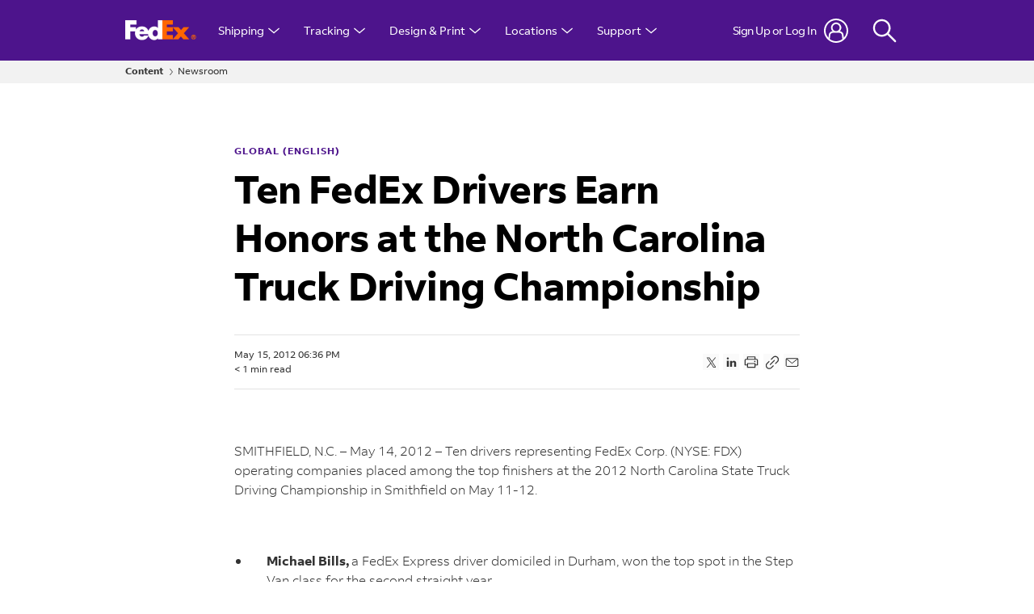

--- FILE ---
content_type: text/html;charset=UTF-8
request_url: https://newsroom.fedex.com/newsroom/united-states-english/ten-fedex-drivers-earn-honors-at-the-north-carolina-truck-driving-championship
body_size: 28006
content:

<!DOCTYPE html>
<html class="ArticlePage" lang="en"
 data-no-aside data-lead="standard">
    <head>
    <meta charset="UTF-8">

    <meta property="og:title" content="Ten FedEx Drivers Earn Honors at the North Carolina Truck Driving Championship">

    <meta property="og:url" content="https://newsroom.fedex.com/newsroom/united-states-english/ten-fedex-drivers-earn-honors-at-the-north-carolina-truck-driving-championship">

    <meta property="og:site_name" content="FedEx Newsroom">



    <meta property="og:type" content="article">

    <meta property="article:published_time" content="2012-05-15T23:36:38">

    <meta property="article:modified_time" content="2025-03-24T18:22:52.71">

    <meta property="article:section" content="Global (English)">

    <meta property="article:tag" content="2012">

    <meta property="article:tag" content="United States English">

    
    <meta name="twitter:card" content="summary_large_image"/>
    
    
    
    
    
    
    
    <meta name="twitter:site" content="@fedex"/>
    
    
    
    <meta name="twitter:title" content="Ten FedEx Drivers Earn Honors at the North Carolina Truck Driving Championship"/>
    

<style type="text/css">:root {
    

    
    
    
    
    
    

    
    
    
    

    
    

    
    

    
    

    
    

    
    
    
    
    
    
    

    
    --color-list-border-theme: #e3e3e3;
    

    
    
}
</style>
    <style type="text/css">:root {
            --button-border-radius:40px;
        }
</style>
    <style type="text/css">:root {
  --font-1: "FedExSans";
  --font-2: "FedExSans";
}


@font-face{
  font-family:'FedExSans';
  font-style:normal;
  font-weight:300;
  src:  url('https://fedex-static.brightspotgocdn.com/resource/00000197-31fc-d8ba-a3b7-fbff70510000/assets/fonts/FedExSans_W-Light.2c5f9d7e1072d65bd6e942200e530474.woff2') format('woff2');
}
@font-face{
  font-family:'FedExSans';
  font-style:italic;
  font-weight:300;
  src:  url('https://fedex-static.brightspotgocdn.com/resource/00000197-31fc-d8ba-a3b7-fbff70510000/assets/fonts/FedExSans_W-Light-Italic.035d6b7594fb65f4ddd842097328587e.woff2') format('woff2');
}
@font-face{
  font-family:'FedExSans';
  src:  url('https://fedex-static.brightspotgocdn.com/resource/00000197-31fc-d8ba-a3b7-fbff70510000/assets/fonts/FedExSans_W-Regular.53c7f7513f184115e08f3f6a95921e40.woff2') format('woff2');
}
@font-face{
  font-family:'FedExSans';
  font-style:italic;
  font-weight:400;
  src:  url('https://fedex-static.brightspotgocdn.com/resource/00000197-31fc-d8ba-a3b7-fbff70510000/assets/fonts/FedExSans_W-Italic.d4a359b5bc0cb5f234c259f2b0d429ba.woff2') format('woff2');
}
@font-face{
  font-family:'FedExSans';
  font-style:normal;
  font-weight:500;
  src:  url('https://fedex-static.brightspotgocdn.com/resource/00000197-31fc-d8ba-a3b7-fbff70510000/assets/fonts/FedExSans_W-Medium.e06011d72e4524fff2b9126cb9286010.woff2') format('woff2');
}
@font-face{
  font-family:'FedExSans';
  font-style:normal;
  font-weight:700;
  src:  url('https://fedex-static.brightspotgocdn.com/resource/00000197-31fc-d8ba-a3b7-fbff70510000/assets/fonts/FedExSans_W-Bold.34debc39c3317c250245ea22a4426c1f.woff2') format('woff2');
}
@font-face{
  font-family:'FedExSans';
  font-style:italic;
  font-weight:700;
  src:  url('https://fedex-static.brightspotgocdn.com/resource/00000197-31fc-d8ba-a3b7-fbff70510000/assets/fonts/FedExSans_W-Bold-Italic.81bdbe021a8e161955d33f78c845ba1d.woff2') format('woff2');
}
@font-face{
  font-family:'FedExSansArabic';
  font-style:normal;
  font-weight:700;
  src:  url('https://fedex-static.brightspotgocdn.com/resource/00000197-31fc-d8ba-a3b7-fbff70510000/assets/fonts/FedExSansArabic_W-Bold.793a7dd8e441b80f7907261a2a48ad13.woff2') format('woff2');
}
@font-face{
  font-family:'FedExSansArabic';
  font-style:normal;
  font-weight:300;
  src:  url('https://fedex-static.brightspotgocdn.com/resource/00000197-31fc-d8ba-a3b7-fbff70510000/assets/fonts/FedExSansArabic_W-Light.34478eda6927270acf03c70bd97b9cb3.woff2') format('woff2');
}
@font-face{
  font-family:'FedExSansArabic';
  font-style:normal;
  font-weight:400;
  src:  url('https://fedex-static.brightspotgocdn.com/resource/00000197-31fc-d8ba-a3b7-fbff70510000/assets/fonts/FedExSansArabic_W-Regular.536027c24372ed06100c30b3c088d949.woff2') format('woff2');
}


body {
  --font-1: "FedExSans";
  --font-2: "FedExSans";
}
</style>

    <link rel="preload" href="https://fedex-static.brightspotgocdn.com/resource/00000197-31fc-d8ba-a3b7-fbff70510000/assets/fonts/FedExSans_W-Light.2c5f9d7e1072d65bd6e942200e530474.woff2" as="font" type="font/woff2" crossorigin="">
    <link rel="preload" href="https://fedex-static.brightspotgocdn.com/resource/00000197-31fc-d8ba-a3b7-fbff70510000/assets/fonts/FedExSans_W-Bold.34debc39c3317c250245ea22a4426c1f.woff2" as="font" type="font/woff2" crossorigin="">
    <link rel="preload" href="https://fedex-static.brightspotgocdn.com/resource/00000197-31fc-d8ba-a3b7-fbff70510000/assets/fonts/FedExSans_W-Regular.53c7f7513f184115e08f3f6a95921e40.woff2" as="font" type="font/woff2" crossorigin="">

    
        
            
                <link data-cssvarsponyfill="true" class="Webpack-css" rel="stylesheet" href="https://fedex-static.brightspotgocdn.com/resource/00000197-31fc-d8ba-a3b7-fbff70510000/styles/default/All.min.1d192421bad8ddd41841976bd316ee33.gz.css">
            
            
        
    <style>.RichTextBody table {
    font-family: var(--font-1);
    font-size: var(--body-1);
    font-weight: 300;
    line-height: 1.56;
}

.RichTextBody table td {
    word-break: keep-all;
    overflow-wrap: normal !important;
    vertical-align: middle;
}

.RichTextBody table td b {
    white-space: nowrap;
}
</style>
<style>.ArticlePage .Page-above .RichTextModule {
    margin-top: 0;
    margin-bottom: -40px;
}

.ArticlePage .Page-above .RichTextModule .RichTextModule-items .Enhancement {
    margin-top: 0;
    margin-bottom: 0;
}

.ArticlePage .Page-above .RichTextModule .RichTextModule-items .Enhancement img {
    max-width: 300px;
}</style>
<meta name="viewport" content="width=device-width, initial-scale=1, minimum-scale=1, maximum-scale=5"><title>Ten FedEx Drivers Earn Honors at the North Carolina Truck Driving Championship</title><link rel="canonical" href="https://newsroom.fedex.com/newsroom/united-states-english/ten-fedex-drivers-earn-honors-at-the-north-carolina-truck-driving-championship"><meta name="brightspot.contentId" content="00000181-2441-d154-a3c9-6469aec70000"><link rel="apple-touch-icon"sizes="180x180"href="/apple-touch-icon.png"><link rel="icon"type="image/png"href="/favicon-32x32.png"><link rel="icon"type="image/png"href="/favicon-16x16.png"><script type="application/ld+json">{"@context":"http://schema.org","@type":"Article","url":"https://newsroom.fedex.com/newsroom/united-states-english/ten-fedex-drivers-earn-honors-at-the-north-carolina-truck-driving-championship","dateModified":"2025-03-24T18:22:52.710Z","datePublished":"2012-05-15T23:36:38Z","mainEntityOfPage":{"@type":"WebPage","@id":"https://newsroom.fedex.com/newsroom/united-states-english/ten-fedex-drivers-earn-honors-at-the-north-carolina-truck-driving-championship"},"publisher":{"@type":"Organization","name":"FedEx Newsroom"},"name":"Ten FedEx Drivers Earn Honors at the North Carolina Truck Driving Championship","headline":"Ten FedEx Drivers Earn Honors at the North Carolina Truck Driving Championship"}</script>

    <!-- this will add webcomponent polyfills based on browsers. As of 04/29/21 still needed for IE11 and Safari -->
    <script src="https://fedex-static.brightspotgocdn.com/resource/00000197-31fc-d8ba-a3b7-fbff70510000/webcomponents-loader/webcomponents-loader.2938a610ca02c611209b1a5ba2884385.gz.js"></script>

    <script>
        /**
            This allows us to load the IE polyfills via feature detection so that they do not load
            needlessly in the browsers that do not need them. It also ensures they are loaded
            non async so that they load before the rest of our JS.
        */
        var head = document.getElementsByTagName('head')[0];
        if (!window.CSS || !window.CSS.supports || !window.CSS.supports('--fake-var', 0)) {
            var script = document.createElement('script');
            script.setAttribute('src', "https://fedex-static.brightspotgocdn.com/resource/00000197-31fc-d8ba-a3b7-fbff70510000/util/IEPolyfills.min.005e3f338e110ce7aed193d8802c32e9.gz.js");
            script.setAttribute('type', 'text/javascript');
            script.async = false;
            head.appendChild(script);
        }
    </script>

	<!-- Meta Pixel Code -->
	<script>
		!function(f,b,e,v,n,t,s)
		{if(f.fbq)return;n=f.fbq=function(){n.callMethod?
		n.callMethod.apply(n,arguments):n.queue.push(arguments)};
		if(!f._fbq)f._fbq=n;n.push=n;n.loaded=!0;n.version='2.0';
		n.queue=[];t=b.createElement(e);t.async=!0;
		t.src=v;s=b.getElementsByTagName(e)[0];
		s.parentNode.insertBefore(t,s)}(window, document,'script',
		'https://connect.facebook.net/en_US/fbevents.js');
		fbq('init', '398613853999297');
		fbq('track', 'PageView');
	</script>
	<noscript><img height="1" width="1" style="display:none"
	               src="https://www.facebook.com/tr?id=398613853999297&ev=PageView&noscript=1"
	/></noscript>
	<!-- End Meta Pixel Code -->

    
        
            
                <script src="https://fedex-static.brightspotgocdn.com/resource/00000197-31fc-d8ba-a3b7-fbff70510000/styles/default/All.min.6a2a02256bbd934e54f0fd984e26627b.gz.js" async></script>
            
            
            
        
    
        <link rel="preconnect" href="https://www.fedex.com/">
<link rel="stylesheet" href="https://fedex-static.brightspotgocdn.com/resource/00000197-31fc-d8ba-a3b7-fbff70510000/assets/fe/common-core_SHF.min.a5ed3a869116f09adbf6f10c95ce5690.gz.css" />
<script src="https://fedex-static.brightspotgocdn.com/resource/00000197-31fc-d8ba-a3b7-fbff70510000/assets/fe/common-core_SHF.min.798840e6b5203cc18edbee8c6acd73fd.gz.js"></script>
<script>
    var SHF_Config = {
        analytics: 'no',
        login: 'yes',
        alerts: 'yes',
        rewards: 'yes',
        debug: 'no',
        languageDropdown: 'default',
        languageDropdownOverwrite: 'no',
        localeOverwrite: 'no',
        securepage: 'no',
        redirectURL: 'no',
        confighost: 'no',
        clientID: 'no',
        clientSecret: 'no',
        grantType: 'no',
        apigURL: 'no',
    }
</script>

    
</head>


    
    <body class="Page-body">
        <!-- Putting icons here, so we don't have to include in a bunch of -body hbs's -->
<svg xmlns="http://www.w3.org/2000/svg" style="display:none" id="iconsMap">
    <symbol id="mono-icon-facebook" viewBox="0 0 10 19">
        <path fill-rule="evenodd" d="M2.707 18.25V10.2H0V7h2.707V4.469c0-1.336.375-2.373 1.125-3.112C4.582.62 5.578.25
        6.82.25c1.008 0 1.828.047 2.461.14v2.848H7.594c-.633 0-1.067.14-1.301.422-.188.235-.281.61-.281
        1.125V7H9l-.422 3.2H6.012v8.05H2.707z"></path>
    </symbol>
    <symbol id="action-icon-facebook" viewBox="0 0 7 12" xmlns="http://www.w3.org/2000/svg">
        <g stroke="none" stroke-width="1" fill="none" fill-rule="evenodd">
            <g transform="translate(-112.000000, -395.000000)" fill="#333333">
                <g transform="translate(100.000000, 386.000000)">
                    <g transform="translate(12.000000, 9.000000)">
                        <path d="M1.777125,12 L1.777125,6.48659606 L0,6.48659606 L0,4.05412254 L1.777125,4.05412254
                        L1.777125,3.10626869 C1.777125,1.47184919 2.99976923,0 4.50308654,0 L6.46153846,0 L6.46153846,2.43247352
                        L4.50308654,2.43247352 C4.28864423,2.43247352 4.03846154,2.69376172 4.03846154,3.08498454 L4.03846154,4.05412254
                        L6.46153846,4.05412254 L6.46153846,6.48659606 L4.03846154,6.48659606 L4.03846154,12"/>
                    </g>
                </g>
            </g>
        </g>
    </symbol>
    <symbol id="mono-icon-instagram" viewBox="0 0 17 17">
        <g>
            <path fill-rule="evenodd" d="M8.281 4.207c.727 0 1.4.182 2.022.545a4.055 4.055 0 0 1 1.476 1.477c.364.62.545 1.294.545 2.021 0 .727-.181 1.4-.545 2.021a4.055 4.055 0 0 1-1.476 1.477 3.934 3.934 0 0 1-2.022.545c-.726 0-1.4-.182-2.021-.545a4.055 4.055 0 0 1-1.477-1.477 3.934 3.934 0 0 1-.545-2.021c0-.727.182-1.4.545-2.021A4.055 4.055 0 0 1 6.26 4.752a3.934 3.934 0 0 1 2.021-.545zm0 6.68a2.54 2.54 0 0 0 1.864-.774 2.54 2.54 0 0 0 .773-1.863 2.54 2.54 0 0 0-.773-1.863 2.54 2.54 0 0 0-1.864-.774 2.54 2.54 0 0 0-1.863.774 2.54 2.54 0 0 0-.773 1.863c0 .727.257 1.348.773 1.863a2.54 2.54 0 0 0 1.863.774zM13.45 4.03c-.023.258-.123.48-.299.668a.856.856 0 0 1-.65.281.913.913 0 0 1-.668-.28.913.913 0 0 1-.281-.669c0-.258.094-.48.281-.668a.913.913 0 0 1 .668-.28c.258 0 .48.093.668.28.187.188.281.41.281.668zm2.672.95c.023.656.035 1.746.035 3.269 0 1.523-.017 2.62-.053 3.287-.035.668-.134 1.248-.298 1.74a4.098 4.098 0 0 1-.967 1.53 4.098 4.098 0 0 1-1.53.966c-.492.164-1.072.264-1.74.3-.668.034-1.763.052-3.287.052-1.523 0-2.619-.018-3.287-.053-.668-.035-1.248-.146-1.74-.334a3.747 3.747 0 0 1-1.53-.931 4.098 4.098 0 0 1-.966-1.53c-.164-.492-.264-1.072-.299-1.74C.424 10.87.406 9.773.406 8.25S.424 5.63.46 4.963c.035-.668.135-1.248.299-1.74.21-.586.533-1.096.967-1.53A4.098 4.098 0 0 1 3.254.727c.492-.164 1.072-.264 1.74-.3C5.662.394 6.758.376 8.281.376c1.524 0 2.62.018 3.287.053.668.035 1.248.135 1.74.299a4.098 4.098 0 0 1 2.496 2.496c.165.492.27 1.078.317 1.757zm-1.687 7.91c.14-.399.234-1.032.28-1.899.024-.515.036-1.242.036-2.18V7.689c0-.961-.012-1.688-.035-2.18-.047-.89-.14-1.524-.281-1.899a2.537 2.537 0 0 0-1.512-1.511c-.375-.14-1.008-.235-1.899-.282a51.292 51.292 0 0 0-2.18-.035H7.72c-.938 0-1.664.012-2.18.035-.867.047-1.5.141-1.898.282a2.537 2.537 0 0 0-1.512 1.511c-.14.375-.234 1.008-.281 1.899a51.292 51.292 0 0 0-.036 2.18v1.125c0 .937.012 1.664.036 2.18.047.866.14 1.5.28 1.898.306.726.81 1.23 1.513 1.511.398.141 1.03.235 1.898.282.516.023 1.242.035 2.18.035h1.125c.96 0 1.687-.012 2.18-.035.89-.047 1.523-.141 1.898-.282.726-.304 1.23-.808 1.512-1.511z"></path>
        </g>
    </symbol>
    <symbol id="mono-icon-mailto" viewBox="0 0 512 512">
        <g>
            <path d="M67,148.7c11,5.8,163.8,89.1,169.5,92.1c5.7,3,11.5,4.4,20.5,4.4c9,0,14.8-1.4,20.5-4.4c5.7-3,158.5-86.3,169.5-92.1
                c4.1-2.1,11-5.9,12.5-10.2c2.6-7.6-0.2-10.5-11.3-10.5H257H65.8c-11.1,0-13.9,3-11.3,10.5C56,142.9,62.9,146.6,67,148.7z"></path>
            <path d="M455.7,153.2c-8.2,4.2-81.8,56.6-130.5,88.1l82.2,92.5c2,2,2.9,4.4,1.8,5.6c-1.2,1.1-3.8,0.5-5.9-1.4l-98.6-83.2
                c-14.9,9.6-25.4,16.2-27.2,17.2c-7.7,3.9-13.1,4.4-20.5,4.4c-7.4,0-12.8-0.5-20.5-4.4c-1.9-1-12.3-7.6-27.2-17.2l-98.6,83.2
                c-2,2-4.7,2.6-5.9,1.4c-1.2-1.1-0.3-3.6,1.7-5.6l82.1-92.5c-48.7-31.5-123.1-83.9-131.3-88.1c-8.8-4.5-9.3,0.8-9.3,4.9
                c0,4.1,0,205,0,205c0,9.3,13.7,20.9,23.5,20.9H257h185.5c9.8,0,21.5-11.7,21.5-20.9c0,0,0-201,0-205
                C464,153.9,464.6,148.7,455.7,153.2z"></path>
        </g>
    </symbol>
    <svg id="action-icon-mailto" viewBox="0 0 20 14" xmlns="http://www.w3.org/2000/svg">
        <g stroke="none" stroke-width="1" fill="none" fill-rule="evenodd" stroke-linecap="round" stroke-linejoin="round">
            <g transform="translate(-245.000000, -2697.000000)" stroke="#000000">
                <g transform="translate(100.000000, 1138.000000)">
                    <g transform="translate(0.000000, 132.000000)">
                        <g transform="translate(0.000000, 1419.000000)">
                            <g transform="translate(140.000000, 0.000000)">
                                <g transform="translate(6.000000, 9.000000)">
                                    <path d="M17.5909091,10.6363636 C17.5909091,11.3138182 17.0410909,11.8636364 16.3636364,11.8636364
                                    L1.63636364,11.8636364 C0.958909091,11.8636364 0.409090909,11.3138182 0.409090909,10.6363636
                                    L0.409090909,1.63636364 C0.409090909,0.958090909 0.958909091,0.409090909 1.63636364,0.409090909
                                    L16.3636364,0.409090909 C17.0410909,0.409090909 17.5909091,0.958090909 17.5909091,1.63636364
                                    L17.5909091,10.6363636 L17.5909091,10.6363636 Z"/>
                                    <polyline points="17.1818182 0.818181818 9 7.36363636 0.818181818 0.818181818"/>
                                </g>
                            </g>
                        </g>
                    </g>
                </g>
            </g>
        </g>
    </svg>
    <symbol id="mono-icon-print" viewBox="0 0 12 12">
        <g fill-rule="evenodd">
            <path fill-rule="nonzero" d="M9 10V7H3v3H1a1 1 0 0 1-1-1V4a1 1 0 0 1 1-1h10a1 1 0 0 1 1 1v3.132A2.868 2.868 0 0 1 9.132 10H9zm.5-4.5a1 1 0 1 0 0-2 1 1 0 0 0 0 2zM3 0h6v2H3z"></path>
            <path d="M4 8h4v4H4z"></path>
        </g>
    </symbol>
    <symbol id="action-icon-print" viewBox="0 0 18 16" xmlns="http://www.w3.org/2000/svg">
        <path d="M15.7711 3.33887H14.625V0.838867C14.625 0.673107 14.5592 0.514136 14.4419 0.396926C14.3247 0.279715 14.1658 0.213867 14 0.213867H4C3.83424 0.213867 3.67527 0.279715 3.55806 0.396926C3.44085 0.514136 3.375 0.673107 3.375 0.838867V3.33887H2.22891C1.1375 3.33887 0.25 4.18027 0.25 5.21387V11.4639C0.25 11.6296 0.315848 11.7886 0.433058 11.9058C0.550268 12.023 0.70924 12.0889 0.875 12.0889H3.375V14.5889C3.375 14.7546 3.44085 14.9136 3.55806 15.0308C3.67527 15.148 3.83424 15.2139 4 15.2139H14C14.1658 15.2139 14.3247 15.148 14.4419 15.0308C14.5592 14.9136 14.625 14.7546 14.625 14.5889V12.0889H17.125C17.2908 12.0889 17.4497 12.023 17.5669 11.9058C17.6842 11.7886 17.75 11.6296 17.75 11.4639V5.21387C17.75 4.18027 16.8625 3.33887 15.7711 3.33887ZM4.625 1.46387H13.375V3.33887H4.625V1.46387ZM13.375 13.9639H4.625V10.2139H13.375V13.9639ZM16.5 10.8389H14.625V9.58887C14.625 9.42311 14.5592 9.26414 14.4419 9.14692C14.3247 9.02971 14.1658 8.96387 14 8.96387H4C3.83424 8.96387 3.67527 9.02971 3.55806 9.14692C3.44085 9.26414 3.375 9.42311 3.375 9.58887V10.8389H1.5V5.21387C1.5 4.86934 1.82734 4.58887 2.22891 4.58887H15.7711C16.1727 4.58887 16.5 4.86934 16.5 5.21387V10.8389ZM14.625 6.77637C14.625 6.96179 14.57 7.14304 14.467 7.29721C14.364 7.45139 14.2176 7.57155 14.0463 7.6425C13.875 7.71346 13.6865 7.73203 13.5046 7.69585C13.3227 7.65968 13.1557 7.57039 13.0246 7.43928C12.8935 7.30817 12.8042 7.14112 12.768 6.95926C12.7318 6.77741 12.7504 6.58891 12.8214 6.4176C12.8923 6.2463 13.0125 6.09988 13.1667 5.99686C13.3208 5.89385 13.5021 5.83887 13.6875 5.83887C13.9361 5.83887 14.1746 5.93764 14.3504 6.11345C14.5262 6.28927 14.625 6.52773 14.625 6.77637Z" fill="#333333"/>
    </symbol>
    <symbol id="mono-icon-copylink" viewBox="0 0 17 17">
        <path d="M11.9424 5.77199C12.0005 5.83004 12.0466 5.89897 12.0781 5.97484C12.1095 6.05072 12.1257 6.13205 12.1257 6.21418C12.1257 6.29632 12.1095 6.37765 12.0781 6.45352C12.0466 6.52939 12.0005 6.59832 11.9424 6.65637L6.94241 11.6564C6.88434 11.7144 6.8154 11.7605 6.73953 11.7919C6.66366 11.8234 6.58234 11.8395 6.50022 11.8395C6.4181 11.8395 6.33678 11.8234 6.26091 11.7919C6.18504 11.7605 6.1161 11.7144 6.05803 11.6564C5.99997 11.5983 5.9539 11.5294 5.92248 11.4535C5.89105 11.3776 5.87488 11.2963 5.87488 11.2142C5.87488 11.1321 5.89105 11.0507 5.92248 10.9749C5.9539 10.899 5.99997 10.8301 6.05803 10.772L11.058 5.77199C11.1161 5.71388 11.185 5.66779 11.2609 5.63633C11.3368 5.60488 11.4181 5.58869 11.5002 5.58869C11.5824 5.58869 11.6637 5.60488 11.7396 5.63633C11.8154 5.66779 11.8844 5.71388 11.9424 5.77199ZM15.844 1.87043C15.4377 1.46413 14.9554 1.14183 14.4246 0.921937C13.8937 0.702045 13.3248 0.588867 12.7502 0.588867C12.1757 0.588867 11.6067 0.702045 11.0759 0.921937C10.545 1.14183 10.0627 1.46413 9.65647 1.87043L7.30803 4.21809C7.19076 4.33536 7.12488 4.49442 7.12488 4.66028C7.12488 4.82613 7.19076 4.98519 7.30803 5.10246C7.42531 5.21974 7.58437 5.28562 7.75022 5.28562C7.91607 5.28562 8.07513 5.21974 8.19241 5.10246L10.5408 2.75871C11.129 2.18344 11.9204 1.86334 12.7431 1.86787C13.5658 1.8724 14.3536 2.2012 14.9354 2.78292C15.5172 3.36463 15.8462 4.15233 15.8508 4.97506C15.8555 5.79779 15.5355 6.58917 14.9604 7.17746L12.6112 9.5259C12.4939 9.64307 12.428 9.80203 12.4279 9.96781C12.4278 10.1336 12.4936 10.2926 12.6108 10.4099C12.7279 10.5272 12.8869 10.5931 13.0527 10.5932C13.2185 10.5932 13.3775 10.5274 13.4948 10.4103L15.844 8.05793C16.2503 7.65167 16.5726 7.16935 16.7925 6.63853C17.0124 6.1077 17.1255 5.53875 17.1255 4.96418C17.1255 4.38961 17.0124 3.82067 16.7925 3.28984C16.5726 2.75901 16.2503 2.27669 15.844 1.87043ZM9.80803 12.3251L7.4596 14.6736C7.1706 14.969 6.82585 15.2043 6.44531 15.3656C6.06478 15.5269 5.65602 15.6112 5.2427 15.6135C4.82938 15.6157 4.41972 15.536 4.03743 15.3789C3.65515 15.2217 3.30783 14.9903 3.01559 14.698C2.72335 14.4057 2.492 14.0584 2.33493 13.6761C2.17786 13.2937 2.09819 12.8841 2.10054 12.4708C2.10289 12.0574 2.18721 11.6487 2.34862 11.2682C2.51002 10.8877 2.74531 10.543 3.04085 10.254L5.3885 7.90637C5.50578 7.78909 5.57166 7.63003 5.57166 7.46418C5.57166 7.29833 5.50578 7.13927 5.3885 7.02199C5.27123 6.90472 5.11217 6.83883 4.94632 6.83883C4.78046 6.83883 4.6214 6.90472 4.50413 7.02199L2.15647 9.37043C1.33596 10.1909 0.875 11.3038 0.875 12.4642C0.875 13.6246 1.33596 14.7374 2.15647 15.5579C2.97699 16.3784 4.08984 16.8394 5.25022 16.8394C6.4106 16.8394 7.52346 16.3784 8.34397 15.5579L10.6924 13.2087C10.8096 13.0914 10.8754 12.9324 10.8753 12.7666C10.8752 12.6009 10.8093 12.4419 10.692 12.3247C10.5747 12.2076 10.4157 12.1418 10.2499 12.1418C10.0842 12.1419 9.92521 12.2078 9.80803 12.3251Z" fill="#333333"/>
    </symbol>
    <symbol id="mono-icon-linkedin" viewBox="0 0 14 14" xmlns="http://www.w3.org/2000/svg">
        <path d="M9.245 7.318c-.704 0-1.273.57-1.273 1.273v4.454H4.79s.038-7.636 0-8.272h3.182v.945s.985-.919 2.507-.919c1.884 0 3.22 1.364 3.22 4.012v4.234h-3.182V8.591c0-.703-.57-1.273-1.272-1.273zM1.92 3.5h-.018C.94 3.5.318 2.748.318 1.921.318 1.075.96.386 1.94.386s1.583.712 1.603 1.557c0 .828-.622 1.557-1.622 1.557zm1.597 9.545H.336V4.773h3.181v8.272z" fill-rule="evenodd"/>
    </symbol>
    <symbol id="action-icon-linkedin" viewBox="0 0 14 14" xmlns="http://www.w3.org/2000/svg">
        <path fill-rule="evenodd" clip-rule="evenodd" d="M3.42857 12.9638V4.9281H0.75V12.9638H3.42857ZM2.06659 3.14244C2.46005 3.14244 2.78541 3.01381 3.04268 2.75654C3.29994 2.49928 3.42857 2.18905 3.42857 1.82585C3.42857 1.43239 3.30751 1.10703 3.06538 0.849763C2.82324 0.592498 2.50545 0.463867 2.11199 0.463867C1.71852 0.463867 1.39316 0.592498 1.1359 0.849763C0.878631 1.10703 0.75 1.43239 0.75 1.82585C0.75 2.18905 0.871064 2.49928 1.1132 2.75654C1.35533 3.01381 1.67312 3.14244 2.06659 3.14244ZM13.25 12.9638V8.37198C13.25 7.23932 12.971 6.38219 12.413 5.80055C11.8549 5.21892 11.1295 4.9281 10.2366 4.9281C9.28001 4.9281 8.48282 5.35667 7.84506 6.21382V5.11178H5.21432V12.9638H7.84506V8.50974C7.84506 8.20361 7.87695 7.98933 7.94073 7.86688C8.19583 7.25463 8.64225 6.94851 9.28001 6.94851C10.1729 6.94851 10.6193 7.51483 10.6193 8.64749V12.9638H13.25Z" fill="#333333"/>
    </symbol>
    <symbol id="download" xmlns="http://www.w3.org/2000/svg" width="24" height="24" viewBox="0 0 24 24">
    <g fill="none" fill-rule="evenodd">
        <g>
            <g>
                <g>
                    <path d="M0 0H24V24H0z" transform="translate(-802.000000, -1914.000000) translate(0.000000, 1756.000000) translate(802.000000, 158.000000)"/>
                    <path fill="#000" fill-rule="nonzero" d="M12 2C6.49 2 2 6.49 2 12s4.49 10 10 10 10-4.49 10-10S17.51 2 12 2zm-1 8V6h2v4h3l-4 4-4-4h3zm6 7H7v-2h10v2z" transform="translate(-802.000000, -1914.000000) translate(0.000000, 1756.000000) translate(802.000000, 158.000000)"/>
                </g>
            </g>
        </g>
    </g>
    </symbol>
    <symbol id="mono-icon-pinterest" viewBox="0 0 512 512">
        <g>
            <path d="M256,32C132.3,32,32,132.3,32,256c0,91.7,55.2,170.5,134.1,205.2c-0.6-15.6-0.1-34.4,3.9-51.4
                c4.3-18.2,28.8-122.1,28.8-122.1s-7.2-14.3-7.2-35.4c0-33.2,19.2-58,43.2-58c20.4,0,30.2,15.3,30.2,33.6
                c0,20.5-13.1,51.1-19.8,79.5c-5.6,23.8,11.9,43.1,35.4,43.1c42.4,0,71-54.5,71-119.1c0-49.1-33.1-85.8-93.2-85.8
                c-67.9,0-110.3,50.7-110.3,107.3c0,19.5,5.8,33.3,14.8,43.9c4.1,4.9,4.7,6.9,3.2,12.5c-1.1,4.1-3.5,14-4.6,18
                c-1.5,5.7-6.1,7.7-11.2,5.6c-31.3-12.8-45.9-47-45.9-85.6c0-63.6,53.7-139.9,160.1-139.9c85.5,0,141.8,61.9,141.8,128.3
                c0,87.9-48.9,153.5-120.9,153.5c-24.2,0-46.9-13.1-54.7-27.9c0,0-13,51.6-15.8,61.6c-4.7,17.3-14,34.5-22.5,48
                c20.1,5.9,41.4,9.2,63.5,9.2c123.7,0,224-100.3,224-224C480,132.3,379.7,32,256,32z"></path>
        </g>
    </symbol>
    <symbol id="action-icon-pinterest" viewBox="0 0 30 30" xmlns="http://www.w3.org/1999/xlink">
        <g stroke="none" stroke-width="1" fill="none" fill-rule="evenodd">
            <g transform="translate(-135.000000, -526.000000)">
                <g transform="translate(100.000000, 526.000000)">
                    <g transform="translate(35.000000, 0.000000)">
                        <circle fill="#BD081C" cx="15" cy="15" r="15"/>
                        <path d="M10.125,13.6640625 C10.125,13.1015597 10.2226553,12.5716171 10.4179687,12.0742188 C10.6132822,11.5768204
                            10.8828108,11.143231 11.2265625,10.7734375 C11.5703142,10.403644 11.9661436,10.0833347 12.4140625,9.8125
                            C12.8619814,9.54166531 13.3437474,9.33854234 13.859375,9.203125 C14.3750026,9.06770766 14.901039,9 15.4375,9
                            C16.2604208,9 17.0260381,9.17317535 17.734375,9.51953125 C18.4427119,9.86588715 19.018227,10.3697884
                            19.4609375,11.03125 C19.903648,11.6927116 20.125,12.4401 20.125,13.2734375 C20.125,13.77344 20.0755213,14.2630184
                            19.9765625,14.7421875 C19.8776037,15.2213566 19.7213552,15.6822895 19.5078125,16.125 C19.2942698,16.5677105
                            19.0338557,16.9570296 18.7265625,17.2929688 C18.4192693,17.6289079 18.0416689,17.8971344 17.59375,18.0976562
                            C17.1458311,18.2981781 16.6536485,18.3984375 16.1171875,18.3984375 C15.7630191,18.3984375 15.4114601,18.315105
                            15.0625,18.1484375 C14.7135399,17.98177 14.4635424,17.7526056 14.3125,17.4609375 C14.2604164,17.6640635
                            14.1875005,17.9570293 14.09375,18.3398438 C13.9999995,18.7226582 13.9388022,18.9700515 13.9101562,19.0820312
                            C13.8815103,19.194011 13.8281254,19.378905 13.75,19.6367188 C13.6718746,19.8945325 13.604167,20.0794265
                            13.546875,20.1914062 C13.489583,20.303386 13.4062505,20.4661448 13.296875,20.6796875 C13.1874995,20.8932302
                            13.067709,21.0950511 12.9375,21.2851562 C12.807291,21.4752614 12.6458343,21.7005195 12.453125,21.9609375
                            L12.34375,22 L12.2734375,21.921875 C12.1953121,21.1041626 12.15625,20.6145841 12.15625,20.453125
                            C12.15625,19.9739559 12.212239,19.4362009 12.3242187,18.8398438 C12.4361985,18.2434866 12.6093738,17.4947962
                            12.84375,16.59375 C13.0781262,15.6927038 13.2135415,15.1640633 13.25,15.0078125 C13.0833325,14.6692691
                            13,14.2291694 13,13.6875 C13,13.2552062 13.1354153,12.8489602 13.40625,12.46875 C13.6770847,12.0885398
                            14.0208312,11.8984375 14.4375,11.8984375 C14.7552099,11.8984375 15.0026033,12.0039052 15.1796875,12.2148438
                            C15.3567717,12.4257823 15.4453125,12.6927067 15.4453125,13.015625 C15.4453125,13.3593767 15.3307303,13.8567676
                            15.1015625,14.5078125 C14.8723947,15.1588574 14.7578125,15.6458317 14.7578125,15.96875 C14.7578125,16.2968766
                            14.8749988,16.5690093 15.109375,16.7851562 C15.3437512,17.0013032 15.6276025,17.109375 15.9609375,17.109375
                            C16.2473973,17.109375 16.5130196,17.0442715 16.7578125,16.9140625 C17.0026054,16.7838535 17.2070304,16.606772
                            17.3710937,16.3828125 C17.5351571,16.158853 17.6809889,15.9114597 17.8085937,15.640625 C17.9361986,15.3697903
                            18.0351559,15.0820328 18.1054687,14.7773438 C18.1757816,14.4726547 18.2278644,14.1835951 18.2617187,13.9101562
                            C18.2955731,13.6367174 18.3125,13.3776054 18.3125,13.1328125 C18.3125,12.2317663 18.0273466,11.5299504
                            17.4570312,11.0273438 C16.8867159,10.5247371 16.1432337,10.2734375 15.2265625,10.2734375 C14.1848906,10.2734375
                            13.3151077,10.6106737 12.6171875,11.2851562 C11.9192673,11.9596388 11.5703125,12.815099 11.5703125,13.8515625
                            C11.5703125,14.0807303 11.6028643,14.3020823 11.6679687,14.515625 C11.7330732,14.7291677 11.803385,14.8984369
                            11.8789062,15.0234375 C11.9544275,15.1484381 12.0247393,15.2669265 12.0898437,15.3789062 C12.1549482,15.490886
                            12.1875,15.5703123 12.1875,15.6171875 C12.1875,15.7630216 12.1484379,15.9531238 12.0703125,16.1875
                            C11.9921871,16.4218762 11.8958339,16.5390625 11.78125,16.5390625 C11.7708333,16.5390625 11.7265629,16.5312501
                            11.6484375,16.515625 C11.3828112,16.4374996 11.1471364,16.2916677 10.9414062,16.078125 C10.7356761,15.8645823
                            10.5768235,15.618491 10.4648437,15.3398438 C10.352864,15.0611965 10.2682295,14.7799493 10.2109375,14.4960938
                            C10.1536455,14.2122382 10.125,13.9348972 10.125,13.6640625 Z" fill="#FFFFFF"/>
                    </g>
                </g>
            </g>
        </g>
    </symbol>
    <symbol id="icon-fullscreen" xmlns="http://www.w3.org/2000/svg" fill="white" viewBox="0 0 1024 1024">
       <path d="M290 236.4l43.9-43.9a8.01 8.01 0 0 0-4.7-13.6L169 160c-5.1-.6-9.5 3.7-8.9 8.9L179 329.1c.8 6.6 8.9 9.4 13.6 4.7l43.7-43.7L370 423.7c3.1 3.1 8.2 3.1 11.3 0l42.4-42.3c3.1-3.1 3.1-8.2 0-11.3L290 236.4zm352.7 187.3c3.1 3.1 8.2 3.1 11.3 0l133.7-133.6 43.7 43.7a8.01 8.01 0 0 0 13.6-4.7L863.9 169c.6-5.1-3.7-9.5-8.9-8.9L694.8 179c-6.6.8-9.4 8.9-4.7 13.6l43.9 43.9L600.3 370a8.03 8.03 0 0 0 0 11.3l42.4 42.4zM845 694.9c-.8-6.6-8.9-9.4-13.6-4.7l-43.7 43.7L654 600.3a8.03 8.03 0 0 0-11.3 0l-42.4 42.3a8.03 8.03 0 0 0 0 11.3L734 787.6l-43.9 43.9a8.01 8.01 0 0 0 4.7 13.6L855 864c5.1.6 9.5-3.7 8.9-8.9L845 694.9zm-463.7-94.6a8.03 8.03 0 0 0-11.3 0L236.3 733.9l-43.7-43.7a8.01 8.01 0 0 0-13.6 4.7L160.1 855c-.6 5.1 3.7 9.5 8.9 8.9L329.2 845c6.6-.8 9.4-8.9 4.7-13.6L290 787.6 423.7 654c3.1-3.1 3.1-8.2 0-11.3l-42.4-42.4z"/>
    </symbol>
    <symbol id="mono-icon-tumblr" viewBox="0 0 512 512">
        <g>
            <path d="M321.2,396.3c-11.8,0-22.4-2.8-31.5-8.3c-6.9-4.1-11.5-9.6-14-16.4c-2.6-6.9-3.6-22.3-3.6-46.4V224h96v-64h-96V48h-61.9
                c-2.7,21.5-7.5,44.7-14.5,58.6c-7,13.9-14,25.8-25.6,35.7c-11.6,9.9-25.6,17.9-41.9,23.3V224h48v140.4c0,19,2,33.5,5.9,43.5
                c4,10,11.1,19.5,21.4,28.4c10.3,8.9,22.8,15.7,37.3,20.5c14.6,4.8,31.4,7.2,50.4,7.2c16.7,0,30.3-1.7,44.7-5.1
                c14.4-3.4,30.5-9.3,48.2-17.6v-65.6C363.2,389.4,342.3,396.3,321.2,396.3z"></path>
        </g>
    </symbol>
    <symbol id="mono-icon-twitter" viewBox="0 0 19 16">
        <g>
            <path fill-rule="evenodd" d="M16.48 4.594c.024.094.036.246.036.457 0 1.687-.41 3.316-1.23 4.887-.845 1.664-2.028 2.988-3.552 3.972-1.664 1.102-3.574 1.652-5.73 1.652-2.063 0-3.95-.55-5.66-1.652.258.024.55.035.879.035 1.71 0 3.246-.527 4.605-1.582-.82 0-1.54-.24-2.162-.72a3.671 3.671 0 0 1-1.283-1.811c.234.023.457.035.668.035.328 0 .656-.035.984-.105a3.72 3.72 0 0 1-2.11-1.301 3.54 3.54 0 0 1-.843-2.32v-.07a3.475 3.475 0 0 0 1.652.492A4.095 4.095 0 0 1 1.54 5.227a3.546 3.546 0 0 1-.457-1.776c0-.644.176-1.26.527-1.845a10.18 10.18 0 0 0 3.358 2.742 10.219 10.219 0 0 0 4.236 1.125 5.124 5.124 0 0 1-.07-.844c0-.656.164-1.272.492-1.846a3.613 3.613 0 0 1 1.336-1.353 3.565 3.565 0 0 1 1.828-.492c.54 0 1.037.105 1.494.316.457.21.861.492 1.213.844a7.51 7.51 0 0 0 2.356-.88c-.282.868-.82 1.548-1.618 2.04a7.93 7.93 0 0 0 2.11-.598 8.114 8.114 0 0 1-1.864 1.934z"></path>
        </g>
    </symbol>
    <symbol id="action-icon-twitter" viewBox="0 0 12 13" xmlns="http://www.w3.org/2000/svg">
        <path d="M7.81724 5.75676L12.238 0.463867H11.1904L7.35188 5.05962L4.28606 0.463867H0.75L5.38612 7.41345L0.75 12.9639H1.79763L5.85121 8.1106L9.08894 12.9639H12.625L7.81724 5.75676ZM6.38236 7.47468L5.91263 6.78266L2.17511 1.27617H3.78421L6.80043 5.72008L7.27017 6.4121L11.1909 12.1885H9.58179L6.38236 7.47468Z" fill="#333333"/>
    </symbol>
    <symbol id="mono-icon-youtube" viewBox="0 0 512 512">
        <g>
            <path fill-rule="evenodd" d="M508.6,148.8c0-45-33.1-81.2-74-81.2C379.2,65,322.7,64,265,64c-3,0-6,0-9,0s-6,0-9,0c-57.6,0-114.2,1-169.6,3.6
                c-40.8,0-73.9,36.4-73.9,81.4C1,184.6-0.1,220.2,0,255.8C-0.1,291.4,1,327,3.4,362.7c0,45,33.1,81.5,73.9,81.5
                c58.2,2.7,117.9,3.9,178.6,3.8c60.8,0.2,120.3-1,178.6-3.8c40.9,0,74-36.5,74-81.5c2.4-35.7,3.5-71.3,3.4-107
                C512.1,220.1,511,184.5,508.6,148.8z M207,353.9V157.4l145,98.2L207,353.9z"></path>
        </g>
    </symbol>
    <symbol id="icon-magnify" viewBox="0 0 30 30" xmlns="http://www.w3.org/2000/svg">
        <path d="M21.876 18.281l-.314.548L30 27.343 27.343 30l-8.437-8.516-.546.392c-2.083 1.3-4.245 1.951-6.486 1.951-3.28 0-6.08-1.171-8.398-3.515C1.16 17.968 0 15.156 0 11.874c0-3.28 1.159-6.08 3.476-8.398C5.794 1.16 8.595 0 11.876 0c3.282 0 6.079 1.159 8.398 3.476 2.318 2.318 3.477 5.119 3.477 8.4a11.786 11.786 0 0 1-1.875 6.405zm-3.36-13.046c-1.823-1.824-4.037-2.736-6.642-2.736-2.604 0-4.818.912-6.639 2.736-1.824 1.822-2.736 4.035-2.736 6.64 0 2.606.912 4.818 2.736 6.64 1.822 1.823 4.035 2.734 6.64 2.734 2.606 0 4.818-.91 6.64-2.733 1.876-1.875 2.813-4.088 2.813-6.642 0-2.55-.937-4.764-2.812-6.639z" fill-rule="evenodd"/>
    </symbol>
    <symbol id="burger-menu" viewBox="0 0 14 10">
        <g>
            <path fill-rule="evenodd" d="M0 5.5v-1h14v1H0zM0 1V0h14v1H0zm0 9V9h14v1H0z"></path>
        </g>
    </symbol>
    <symbol id="close-x" viewBox="0 0 14 14"  xmlns="http://www.w3.org/2000/svg">
        <g>
            <path fill-rule="nonzero" d="M6.336 7L0 .664.664 0 7 6.336 13.336 0 14 .664 7.664 7 14 13.336l-.664.664L7 7.664.664 14 0 13.336 6.336 7z"></path>
        </g>
    </symbol>
    <symbol id="download" xmlns="http://www.w3.org/2000/svg" width="24" height="24" viewBox="0 0 24 24">
    <g fill="none" fill-rule="evenodd">
        <g>
            <g>
                <g>
                    <path d="M0 0H24V24H0z" transform="translate(-802.000000, -1914.000000) translate(0.000000, 1756.000000) translate(802.000000, 158.000000)"/>
                    <path fill="#000" fill-rule="nonzero" d="M12 2C6.49 2 2 6.49 2 12s4.49 10 10 10 10-4.49 10-10S17.51 2 12 2zm-1 8V6h2v4h3l-4 4-4-4h3zm6 7H7v-2h10v2z" transform="translate(-802.000000, -1914.000000) translate(0.000000, 1756.000000) translate(802.000000, 158.000000)"/>
                </g>
            </g>
        </g>
    </g>
    </symbol>
    <symbol  id="fdx-download" width="15" height="15" viewBox="0 0 15 15" xmlns="http://www.w3.org/2000/svg">
        <g stroke="#007AB7" fill="none" fill-rule="evenodd">
            <path d="m12 7-4.5 4.5L3 7M7.5 11.5V0"/>
            <path d="M.5 11v3h14v-3"/>
        </g>
    </symbol>
    <symbol  id="fdx-download-alt" width="16" height="17" viewBox="0 0 16 17" xmlns="http://www.w3.org/2000/svg">
        <path d="M8 12.7139L3 7.71387L4.4 6.26387L7 8.86387V0.713867H9V8.86387L11.6 6.26387L13 7.71387L8 12.7139ZM2 16.7139C1.45 16.7139 0.979167 16.518 0.5875 16.1264C0.195833 15.7347 0 15.2639 0 14.7139V11.7139H2V14.7139H14V11.7139H16V14.7139C16 15.2639 15.8042 15.7347 15.4125 16.1264C15.0208 16.518 14.55 16.7139 14 16.7139H2Z" fill="#000000"/>
    </symbol>
    <symbol id="share-more-arrow" viewBox="0 0 512 512" style="enable-background:new 0 0 512 512;">
        <g>
            <g>
                <path d="M512,241.7L273.643,3.343v156.152c-71.41,3.744-138.015,33.337-188.958,84.28C30.075,298.384,0,370.991,0,448.222v60.436
                    l29.069-52.985c45.354-82.671,132.173-134.027,226.573-134.027c5.986,0,12.004,0.212,18.001,0.632v157.779L512,241.7z
                    M255.642,290.666c-84.543,0-163.661,36.792-217.939,98.885c26.634-114.177,129.256-199.483,251.429-199.483h15.489V78.131
                    l163.568,163.568L304.621,405.267V294.531l-13.585-1.683C279.347,291.401,267.439,290.666,255.642,290.666z"></path>
            </g>
        </g>
    </symbol>
    <symbol id="chevron" viewBox="0 0 100 100">
        <g>
            <path d="M22.4566257,37.2056786 L-21.4456527,71.9511488 C-22.9248661,72.9681457 -24.9073712,72.5311671 -25.8758148,70.9765924 L-26.9788683,69.2027424 C-27.9450684,67.6481676 -27.5292733,65.5646602 -26.0500598,64.5484493 L20.154796,28.2208967 C21.5532435,27.2597011 23.3600078,27.2597011 24.759951,28.2208967 L71.0500598,64.4659264 C72.5292733,65.4829232 72.9450684,67.5672166 71.9788683,69.1217913 L70.8750669,70.8956413 C69.9073712,72.4502161 67.9241183,72.8848368 66.4449048,71.8694118 L22.4566257,37.2056786 Z" id="Transparent-Chevron" transform="translate(22.500000, 50.000000) rotate(90.000000) translate(-22.500000, -50.000000) "></path>
        </g>
    </symbol>
    <symbol id="chevron-down" viewBox="0 0 10 6" xmlns="http://www.w3.org/2000/svg">
        <path d="M5.108 4.088L.965.158a.587.587 0 0 0-.8 0 .518.518 0 0 0 0 .758L5.13 5.625 9.845.905a.517.517 0 0 0-.021-.758.588.588 0 0 0-.8.02l-3.916 3.92z" fill-rule="evenodd"/>
    </symbol>
    <symbol id="chevron-up" viewBox="0 0 284.929 284.929" xmlns="http://www.w3.org/2000/svg">
        <path d="M282.082 195.285L149.028 62.24c-1.901-1.903-4.088-2.856-6.562-2.856s-4.665.953-6.567 2.856L2.856 195.285C.95 197.191 0 199.378 0 201.853c0 2.474.953 4.664 2.856 6.566l14.272 14.271c1.903 1.903 4.093 2.854 6.567 2.854s4.664-.951 6.567-2.854l112.204-112.202 112.208 112.209c1.902 1.903 4.093 2.848 6.563 2.848 2.478 0 4.668-.951 6.57-2.848l14.274-14.277c1.902-1.902 2.847-4.093 2.847-6.566.001-2.476-.944-4.666-2.846-6.569z"/>
    </symbol>
    <symbol id="icon-arrow-down" viewBox="0 0 10 6" xmlns="http://www.w3.org/2000/svg">
        <path d="M5.108 4.088L.965.158a.587.587 0 0 0-.8 0 .518.518 0 0 0 0 .758L5.13 5.625 9.845.905a.517.517 0 0 0-.021-.758.588.588 0 0 0-.8.02l-3.916 3.92z" fill="inherit" fill-rule="evenodd"/>
    </symbol>
    <symbol id="icon-arrow-right" viewBox="0 0 21 15" height="15px" width="21px">
        <path d="M13.086.207C12.956.074 12.778 0 12.593 0s-.363.074-.493.207c-.133.132-.208.312-.208.5s.075.368.208.5l5.564 5.609H.707c-.189-.004-.371.069-.504.202-.134.134-.207.316-.203.504 0 .39.316.707.707.707h16.957L12.1 13.793c-.133.133-.208.313-.208.5 0 .188.075.368.208.5.134.132.313.206.5.207.187-.004.365-.078.5-.206l6.772-6.771c.133-.133.208-.313.208-.5 0-.188-.075-.369-.208-.501L13.086.207z"></path>
    </symbol>

    <symbol id="calendar" width="24" height="24" viewBox="0 0 24 24" xmlns="http://www.w3.org/2000/svg">
        <g stroke-width="2" fill="none" fill-rule="evenodd" stroke-linejoin="round">
            <path d="M5 1h4v6H5zM15 1h4v6h-4zM1.5 11h21"/>
            <path d="M19 5h2.5c.8 0 1.5.7 1.5 1.5v15c0 .8-.7 1.5-1.5 1.5h-19c-.8 0-1.5-.7-1.5-1.5v-15C1 5.7 1.7 5 2.5 5H5M9 5h6"/>
        </g>
    </symbol>

    <symbol id="play-arrow" viewBox="0 0 30 30">
        <g fill-rule="evenodd">
            <path d="M9 9l12 6-12 6z"></path>
        </g>
    </symbol>
    <symbol id="play-icon" viewBox="0 0 50 50"  xmlns="http://www.w3.org/2000/svg" >
        <g stroke="none" stroke-width="1" fill="none" fill-rule="evenodd">
            <g transform="translate(-341.000000, -11574.000000)" fill-rule="nonzero">
                <g transform="translate(320.000000, 11422.000000)">
                    <g transform="translate(21.000000, 152.000000)">
                        <circle id="Oval" fill="#FFFFFF" cx="25" cy="25" r="24"/>
                        <path d="M25,0 C11.2,0 0,11.2 0,25 C0,38.8 11.2,50 25,50 C38.8,50 50,38.8 50,25 C50,11.2 38.8,0 25,0 Z" fill="#EE0120"/>
                        <polygon fill="#FFFFFF" points="18 36.25 18 13.75 33 25"/>
                    </g>
                </g>
            </g>
        </g>
    </symbol>
    <symbol id="grid" viewBox="0 0 32 32">
        <g>
            <path d="M6.4,5.7 C6.4,6.166669 6.166669,6.4 5.7,6.4 L0.7,6.4 C0.233331,6.4 0,6.166669 0,5.7 L0,0.7 C0,0.233331 0.233331,0 0.7,0 L5.7,0 C6.166669,0 6.4,0.233331 6.4,0.7 L6.4,5.7 Z M19.2,5.7 C19.2,6.166669 18.966669,6.4 18.5,6.4 L13.5,6.4 C13.033331,6.4 12.8,6.166669 12.8,5.7 L12.8,0.7 C12.8,0.233331 13.033331,0 13.5,0 L18.5,0 C18.966669,0 19.2,0.233331 19.2,0.7 L19.2,5.7 Z M32,5.7 C32,6.166669 31.766669,6.4 31.3,6.4 L26.3,6.4 C25.833331,6.4 25.6,6.166669 25.6,5.7 L25.6,0.7 C25.6,0.233331 25.833331,0 26.3,0 L31.3,0 C31.766669,0 32,0.233331 32,0.7 L32,5.7 Z M6.4,18.5 C6.4,18.966669 6.166669,19.2 5.7,19.2 L0.7,19.2 C0.233331,19.2 0,18.966669 0,18.5 L0,13.5 C0,13.033331 0.233331,12.8 0.7,12.8 L5.7,12.8 C6.166669,12.8 6.4,13.033331 6.4,13.5 L6.4,18.5 Z M19.2,18.5 C19.2,18.966669 18.966669,19.2 18.5,19.2 L13.5,19.2 C13.033331,19.2 12.8,18.966669 12.8,18.5 L12.8,13.5 C12.8,13.033331 13.033331,12.8 13.5,12.8 L18.5,12.8 C18.966669,12.8 19.2,13.033331 19.2,13.5 L19.2,18.5 Z M32,18.5 C32,18.966669 31.766669,19.2 31.3,19.2 L26.3,19.2 C25.833331,19.2 25.6,18.966669 25.6,18.5 L25.6,13.5 C25.6,13.033331 25.833331,12.8 26.3,12.8 L31.3,12.8 C31.766669,12.8 32,13.033331 32,13.5 L32,18.5 Z M6.4,31.3 C6.4,31.766669 6.166669,32 5.7,32 L0.7,32 C0.233331,32 0,31.766669 0,31.3 L0,26.3 C0,25.833331 0.233331,25.6 0.7,25.6 L5.7,25.6 C6.166669,25.6 6.4,25.833331 6.4,26.3 L6.4,31.3 Z M19.2,31.3 C19.2,31.766669 18.966669,32 18.5,32 L13.5,32 C13.033331,32 12.8,31.766669 12.8,31.3 L12.8,26.3 C12.8,25.833331 13.033331,25.6 13.5,25.6 L18.5,25.6 C18.966669,25.6 19.2,25.833331 19.2,26.3 L19.2,31.3 Z M32,31.3 C32,31.766669 31.766669,32 31.3,32 L26.3,32 C25.833331,32 25.6,31.766669 25.6,31.3 L25.6,26.3 C25.6,25.833331 25.833331,25.6 26.3,25.6 L31.3,25.6 C31.766669,25.6 32,25.833331 32,26.3 L32,31.3 Z" id=""></path>
        </g>
    </symbol>
    <symbol id="filter" viewBox="0 0 16 12">
        <path d="M0 2V0h16v2H0zm2.4 5V5h11.2v2H2.4zm2.4 5v-2h6.4v2H4.8z"></path>
    </symbol>
    <symbol id="icon-filter" viewBox="0 0 512 512">
        <path fill="currentColor" d="M487.976 0H24.028C2.71 0-8.047 25.866 7.058 40.971L192 225.941V432c0 7.831 3.821 15.17 10.237 19.662l80 55.98C298.02 518.69 320 507.493 320 487.98V225.941l184.947-184.97C520.021 25.896 509.338 0 487.976 0z"></path>
    </symbol>
    <symbol id="icon-radio-on" viewBox="0 0 24 24">
        <path fill="currentColor" fill-rule="nonzero" d="M12 7c-2.76 0-5 2.24-5 5s2.24 5 5 5 5-2.24 5-5-2.24-5-5-5zm0-5C6.48 2 2 6.48 2 12s4.48 10 10 10 10-4.48 10-10S17.52 2 12 2zm0 18c-4.42 0-8-3.58-8-8s3.58-8 8-8 8 3.58 8 8-3.58 8-8 8z" />
    </symbol>
    <symbol id="icon-radio-off" viewBox="0 0 24 24">
        <path fill="currentColor" fill-rule="nonzero" d="M12 2C6.48 2 2 6.48 2 12s4.48 10 10 10 10-4.48 10-10S17.52 2 12 2zm0 18c-4.42 0-8-3.58-8-8s3.58-8 8-8 8 3.58 8 8-3.58 8-8 8z" />
    </symbol>
    <symbol id="icon-pause" viewBox="0 0 13 16">
        <rect width="4.636" height="16" rx="2.318"/>
        <rect width="4.636" height="16" x="7.727" rx="2.318"/>
    </symbol>
    <symbol id="icon-plus" viewBox="0 0 14 14" height="14px" width="14px">
        <path d="M13, 6H8V1A1, 1, 0, 0, 0, 6, 1V6H1A1, 1, 0, 0, 0, 1, 8H6v5a1, 1, 0, 0, 0, 2, 0V8h5a1, 1, 0, 0, 0, 0-2Z"/>
    </symbol>
    <symbol id="icon-minus" viewBox="0 0 14 14" height="14px" width="14px">
        <path d="M13, 8H1A1, 1, 0, 0, 1, 1, 6H13a1, 1, 0, 0, 1, 0, 2Z"/>
    </symbol>
    <symbol id="amazon-alexa" fill="none" viewBox="0 0 14 14">
        <path clip-rule="evenodd" d="m52.4998 105c-28.9946 0-52.4998-23.5055-52.4998-52.5003 0-26.6214 19.8151-48.61142 45.5003-52.03433v10.57883c0 2.9832-1.8814 5.6636-4.7091 6.6127-14.8197 4.9787-25.4216 19.1433-25.0311 35.7287.4754 20.1911 16.923 36.0663 37.1187 35.8628 20.122-.2035 36.3714-16.5785 36.3714-36.7487 0-.4597-.0113-.9172-.0283-1.3721-.004-.102-.0072-.2048-.0113-.307-.0194-.4228-.0452-.8446-.0784-1.2639-.0097-.1335-.0234-.2666-.0355-.3998-.0259-.2928-.0558-.5837-.0889-.8739-.0372-.3297-.08-.6576-.1261-.9838-.0202-.1492-.0404-.2988-.063-.4467-4.4995-29.6389-43.1025-46.296896-43.3144-46.388077 2.2893-.304462 4.6239-.464423 6.9955-.464423 28.9951 0 52.5002 23.5048 52.5002 52.4997 0 28.9948-23.5051 52.5003-52.5002 52.5003z" fill="#5fcaf4" fill-rule="evenodd" transform="matrix(.133333 0 0 -.133333 0 14)"/>
    </symbol>
    <symbol id="apple" viewBox="0 0 511.86 511.86">
        <rect fill="#822cbe" width="511.86" height="511.86" rx="113.87"/>
        <path fill="#ffffff" d="M240.44,448.26c-15.27-5.46-18.54-12.88-24.81-56.38-7.28-50.55-8.87-81.84-4.65-91.75,5.59-13.14,20.78-20.6,42-20.68,21.07-.09,36.39,7.44,42,20.68,4.24,9.89,2.65,41.2-4.64,91.75-4.95,35.32-7.67,44.25-14.5,50.25-9.38,8.31-22.69,10.61-35.32,6.14Zm-65.22-51.87c-52.73-25.94-86.51-69.82-98.79-128.2-3.07-15.07-3.59-51-.69-64.84,7.68-37.11,22.36-66.13,46.75-91.79,35.15-37.06,80.37-56.65,130.7-56.65,49.82,0,94.86,19.23,129.16,55.18,26.1,27.13,40.77,55.84,48.28,93.67,2.56,12.59,2.56,46.92.17,61.08a181.4,181.4,0,0,1-69.1,113c-13,9.79-44.7,26.89-49.82,26.89-1.88,0-2.05-1.94-1.19-9.81,1.53-12.63,3.07-15.25,10.23-18.26,11.44-4.77,30.89-18.63,42.83-30.61a163,163,0,0,0,42.82-75.41c4.44-17.57,3.93-56.64-1-74.73C390,138.36,343.1,93.66,285.61,81.72c-16.73-3.42-47.1-3.42-64,0-58.18,11.94-106.29,58.86-121,117.89-3.92,16-3.92,55.11,0,71.15,9.73,39.07,35,74.9,68.08,96.23a147.45,147.45,0,0,0,17.58,10.07c7.16,3.07,8.7,5.63,10.06,18.25.85,7.68.68,9.9-1.19,9.9-1.2,0-9.9-3.75-19.11-8.19ZM175.9,327c-17.75-14.16-33.44-39.28-39.93-63.91-3.92-14.88-3.92-43.17.17-58,10.75-40.06,40.27-71.12,81.22-85.71,14-4.94,45-6,62.27-2.25C339,130.33,381.15,189.79,373,248.77c-3.24,23.77-11.43,43.29-25.93,61.42-7.17,9.16-24.57,24.54-27.64,24.54-.51,0-1-5.8-1-12.87V309l8.88-10.58c33.44-40.06,31.05-96-5.46-132.74-14.16-14.29-30.54-22.69-51.7-26.56-13.65-2.53-16.55-2.53-30.88-.17-21.76,3.55-38.61,12-53.58,26.78C148.94,202,146.55,258.29,180,298.38L188.8,309v13c0,7.17-.57,13-1.27,13s-5.63-3.41-10.92-7.68Zm59.2-69.66c-15.18-7.07-23.37-20.39-23.54-37.76,0-15.61,8.7-29.23,23.71-37.2,9.56-5,26.45-5,36,0a46.34,46.34,0,0,1,22.18,26.85c9.9,33.65-25.76,63.13-58,48.07Z" transform="translate(-0.14 -0.14)"/><circle fill="#ffffff" cx="255.74" cy="221.24" r="42.55"/><path fill="#ffffff" d="M260,280.42a83.61,83.61,0,0,1,14.25,2.9,51.55,51.55,0,0,1,14.26,7.13c3.76,2.73,6.49,5.56,8.19,9s2.56,7.54,3.07,14.25c.34,6.72.34,16-1.19,33.44s-4.61,42.79-7,59.08-4.09,23.55-6.31,28.84a25.82,25.82,0,0,1-18.94,16.55,41,41,0,0,1-9.89.85,42.41,42.41,0,0,1-9.9-.85c-3.92-.86-9-2.39-12.8-5.46-3.92-3.07-6.48-7.51-8.53-13.31s-3.58-12.8-5.63-26.79-4.78-34.8-6.48-50.67-2.39-26.79-2.53-34.13.17-11,1-14.5a28.93,28.93,0,0,1,4.09-9.38,31.14,31.14,0,0,1,6.83-7,27.87,27.87,0,0,1,8-4.3A60.8,60.8,0,0,1,241.35,283c4.43-.85,9.55-1.7,12.18-2.05a13.34,13.34,0,0,1,5.56,0Z" transform="translate(-0.14 -0.14)"/>
    </symbol>
    <symbol id="google" fill="none" viewBox="0 0 14 14">
        <path d="m0 0v2.12148.84795 2.12148h1.75v-2.12148-.84795-2.12148z" fill="#fab908" transform="translate(6.125 4.45453)"/>
        <path d="m.875 1.75c.48325 0 .875-.39175.875-.875 0-.483249-.39175-.875-.875-.875-.483249 0-.875.391751-.875.875 0 .48325.391751.875.875.875z" fill="#0066d9" transform="translate(0 5.64764)"/>
        <path d="m.875 1.75c.48325 0 .875-.39175.875-.875 0-.483249-.39175-.875-.875-.875-.483249 0-.875.391751-.875.875 0 .48325.391751.875.875.875z" fill="#0066d9" transform="translate(0 6.60236)"/>
        <path d="m1.75 0h-1.75v.954546h1.75z" fill="#0066d9" transform="translate(0 6.52264)"/>
        <path d="m.875 1.75c.48325 0 .875-.39175.875-.875 0-.483249-.39175-.875-.875-.875-.483249 0-.875.391751-.875.875 0 .48325.391751.875.875.875z" fill="#4285f4" transform="translate(12.25 6.60236)"/>
        <path d="m.875 1.75c.48325 0 .875-.39175.875-.875 0-.483249-.39175-.875-.875-.875-.483249 0-.875.391751-.875.875 0 .48325.391751.875.875.875z" fill="#4285f4" transform="translate(12.25 5.64764)"/>
        <path d="m1.75 0h-1.75v.954546h1.75z" fill="#4285f4" transform="matrix(-1 0 0 -1 14 7.47736)"/><path d="m.875 1.75c.48325 0 .875-.39175.875-.875 0-.483249-.39175-.875-.875-.875-.483249 0-.875.391751-.875.875 0 .48325.391751.875.875.875z" fill="#ea4335" transform="translate(3.02274 8.51141)"/>
        <path d="m.875 1.75c.48325 0 .875-.39175.875-.875 0-.483249-.39175-.875-.875-.875-.483249 0-.875.391751-.875.875 0 .48325.391751.875.875.875z" fill="#ea4335" transform="translate(3.02274 9.46594)"/>
        <path d="m1.75 0h-1.75v.954546h1.75z" fill="#ea4335" transform="translate(3.02274 9.38641)"/><path d="m.875 1.75c.48325 0 .875-.39175.875-.875 0-.483249-.39175-.875-.875-.875-.483249 0-.875.391751-.875.875 0 .48325.391751.875.875.875z" fill="#ea4335" transform="translate(3.02274 2.78406)"/>
        <path d="m.875 1.75c.48325 0 .875-.39175.875-.875 0-.483249-.39175-.875-.875-.875-.483249 0-.875.391751-.875.875 0 .48325.391751.875.875.875z" fill="#ea4335" transform="translate(3.02274 5.88641)"/>
        <path d="m1.75 0h-1.75v3.12216h1.75z" fill="#ea4335" transform="translate(3.02274 3.65906)"/><path d="m.875 1.75c.48325 0 .875-.39175.875-.875 0-.483249-.39175-.875-.875-.875-.483249 0-.875.391751-.875.875 0 .48325.391751.875.875.875z" fill="#34a853" transform="translate(9.22726 3.73859)"/>
        <path d="m.875 1.75c.48325 0 .875-.39175.875-.875 0-.483249-.39175-.875-.875-.875-.483249 0-.875.391751-.875.875 0 .48325.391751.875.875.875z" fill="#34a853" transform="translate(9.22726 2.78406)"/>
        <path d="m1.75 0h-1.75v.954546h1.75z" fill="#34a853" transform="matrix(-1 0 0 -1 10.9773 4.61359)"/><g fill="#fab908">
        <path d="m.875 1.75c.48325 0 .875-.39175.875-.875 0-.483249-.39175-.875-.875-.875-.483249 0-.875.391751-.875.875 0 .48325.391751.875.875.875z" transform="translate(6.125 .954529)"/>
        <path d="m.875 1.75c.48325 0 .875-.39175.875-.875 0-.483249-.39175-.875-.875-.875-.483249 0-.875.391751-.875.875 0 .48325.391751.875.875.875z" transform="translate(6.125)"/>
        <path d="m1.75 0h-1.75v.954546h1.75z" transform="matrix(-1 0 0 -1 7.875 1.82953)"/>
        <path d="m.875 1.75c.48325 0 .875-.39175.875-.875 0-.483249-.39175-.875-.875-.875-.483249 0-.875.391751-.875.875 0 .48325.391751.875.875.875z" transform="translate(6.125 12.25)"/>
        <path d="m.875 1.75c.48325 0 .875-.39175.875-.875 0-.483249-.39175-.875-.875-.875-.483249 0-.875.391751-.875.875 0 .48325.391751.875.875.875z" transform="translate(6.125 11.2955)"/>
        <path d="m1.75 0h-1.75v.954546h1.75z" transform="matrix(-1 0 0 -1 7.875 13.125)"/></g><path d="m.875 1.75c.48325 0 .875-.39175.875-.875 0-.483249-.39175-.875-.875-.875-.483249 0-.875.391751-.875.875 0 .48325.391751.875.875.875z" fill="#34a853" transform="translate(9.22726 9.46594)"/>
        <path d="m.875 1.75c.48325 0 .875-.39175.875-.875 0-.483249-.39175-.875-.875-.875-.483249 0-.875.391751-.875.875 0 .48325.391751.875.875.875z" fill="#34a853" transform="translate(9.22726 6.36359)"/>
        <path d="m1.75 0h-1.75v3.10227h1.75z" fill="#34a853" transform="matrix(-1 0 0 -1 10.9773 10.3409)"/><path d="m.875 1.75c.48325 0 .875-.39175.875-.875 0-.483249-.39175-.875-.875-.875-.483249 0-.875.391751-.875.875 0 .48325.391751.875.875.875z" fill="#fab908" transform="translate(6.125 3.57953)"/>
        <path d="m.875 1.75c.48325 0 .875-.39175.875-.875 0-.483249-.39175-.875-.875-.875-.483249 0-.875.391751-.875.875 0 .48325.391751.875.875.875z" fill="#fab908" transform="translate(6.125 8.67047)"/>
    </symbol>
    <symbol id="npr-one" viewBox="0 0 15 16">
        <g clip-rule="evenodd" fill-rule="evenodd">
            <path d="m-.00000001 3.99903 3.11681001 1.9192c.6747-1.24356 1.93544-2.08032 3.37935-2.08032v-3.83791c-2.77571 0-5.1993 1.60843-6.49616001 3.99903z" fill="#d61900" transform="translate(1.00378)"/>
            <path d="m3.78823 5.28599c-.12325-.40495-.18984-.83705-.18984-1.28579 0-.75804.19011-1.4688.52217-2.081-1.53085-.942623-2.25153-1.386398-3.11681-1.91919993-.638301 1.17671993-1.00375 2.54287993-1.00375 4.00019993 0 1.45723.365449 2.82349 1.00375 4.0002l1.97257-1.21466z" fill="#f30" transform="translate(0 4.00128)"/>
            <path d="m-.00000001 1.21467c1.29686001 2.3906 3.72045001 3.99903 6.49616001 3.99903v-3.83801c-1.15017 0-2.18402-.530854-2.89814-1.37539816h-1.62563l.00018-.00029136z" fill="#83aeed" transform="translate(1.00378 10.7867)"/>
            <path d="m6.49625 1.9192-3.1168-1.91919949c-.67471 1.24355949-1.93535 2.08022949-3.37944981 2.08022949v3.838c2.77589981 0 5.19938981-1.60843 6.49624981-3.99903z" fill="#3266cc" transform="translate(7.50012 10.0768)"/>
            <path d="m.522174 4.0002c0 .75815-.190114 1.46881-.52217447 2.08101l3.11681047 1.91919c.63839-1.17671 1.00375-2.54297 1.00375-4.0002 0-1.45732-.36536-2.82348-1.00375-4.00019993-.86528.53280193-1.58596.97657693-3.11681047 1.91919993.33206047.6122.52217447 1.32296.52217447 2.081z" fill="#3a3a3a" transform="translate(10.8795 4.00128)"/>
            <path d="m.00000019 3.83791c1.44409981 0 2.70473981.83676 3.37944981 2.08032l3.1168-1.9192c-1.29686-2.3906-3.72044-3.99903-6.49624981-3.99903z" fill="#191919" transform="translate(7.50012)"/>
        </g>
    </symbol>
    <symbol id="overcast" viewBox="0 0 365 365" fill="none">
        <g xmlns="http://www.w3.org/2000/svg" id="surface1">
        <path style=" stroke:none;fill-rule:nonzero;fill:rgb(96.099854%,49.398804%,12.5%);fill-opacity:1;" d="M 90.179688 274.820313 C 66.550781 251.195313 51.9375 218.554688 51.9375 182.5 C 51.9375 146.445313 66.550781 113.804688 90.179688 90.179688 L 101.789063 101.789063 C 81.136719 122.445313 68.359375 150.980469 68.359375 182.5 C 68.359375 214.019531 81.136719 242.554688 101.789063 263.210938 Z M 125.890625 239.109375 C 111.402344 224.621094 102.441406 204.609375 102.441406 182.5 C 102.441406 160.390625 111.402344 140.378906 125.890625 125.890625 L 137.503906 137.503906 C 125.988281 149.019531 118.863281 164.925781 118.863281 182.5 C 118.863281 200.074219 125.988281 215.980469 137.503906 227.496094 Z M 227.496094 227.496094 C 239.011719 215.980469 246.136719 200.074219 246.136719 182.5 C 246.136719 164.925781 239.011719 149.019531 227.496094 137.503906 L 239.109375 125.890625 C 253.597656 140.378906 262.558594 160.390625 262.558594 182.5 C 262.558594 204.609375 253.597656 224.621094 239.109375 239.109375 Z M 274.820313 274.820313 L 263.210938 263.210938 C 283.863281 242.554688 296.640625 214.019531 296.640625 182.5 C 296.640625 150.980469 283.863281 122.445313 263.210938 101.789063 L 274.820313 90.179688 C 298.449219 113.804688 313.0625 146.445313 313.0625 182.5 C 313.0625 218.554688 298.449219 251.195313 274.820313 274.820313 Z M 182.5 16.640625 C 90.898438 16.640625 16.640625 90.898438 16.640625 182.5 C 16.640625 255.765625 64.148438 317.933594 130.039063 339.886719 L 172.632813 212.101563 C 160.238281 207.972656 151.296875 196.28125 151.296875 182.5 C 151.296875 165.265625 165.265625 151.296875 182.5 151.296875 C 199.734375 151.296875 213.703125 165.265625 213.703125 182.5 C 213.703125 196.28125 204.761719 207.972656 192.367188 212.101563 L 234.960938 339.886719 C 300.851563 317.933594 348.359375 255.765625 348.359375 182.5 C 348.359375 90.898438 274.101563 16.640625 182.5 16.640625 Z M 202.902344 347.109375 C 195.519531 341.375 188.371094 335.058594 181.539063 328.164063 C 174.933594 334.996094 168.046875 341.269531 160.945313 346.96875 C 168 347.882813 175.195313 348.359375 182.5 348.359375 C 189.40625 348.359375 196.214844 347.933594 202.902344 347.109375 Z M 191.792969 316.824219 C 200.890625 327.066406 210.65625 336.113281 220.847656 343.898438 C 221.527344 343.734375 222.203125 343.570313 222.878906 343.402344 L 205.261719 299.355469 C 200.972656 305.472656 196.472656 311.300781 191.792969 316.824219 Z M 182.257813 305.34375 C 187.945313 298.007813 193.300781 290.164063 198.257813 281.84375 L 182.5 242.453125 L 166.550781 282.324219 C 171.425781 290.464844 176.679688 298.148438 182.257813 305.34375 Z M 143.78125 343.804688 C 153.617188 336.28125 163.054688 327.59375 171.875 317.78125 C 167.367188 312.621094 163.03125 307.179688 158.894531 301.46875 L 142.121094 343.402344 C 142.671875 343.539063 143.226563 343.671875 143.78125 343.804688 Z M 182.5 364.796875 C 81.820313 364.796875 0.207031 283.179688 0.207031 182.5 C 0.207031 81.820313 81.820313 0.203125 182.5 0.203125 C 283.179688 0.203125 364.796875 81.820313 364.796875 182.5 C 364.796875 283.179688 283.179688 364.796875 182.5 364.796875 "/>
        <path style=" stroke:none;fill-rule:nonzero;fill:rgb(100%,100%,100%);fill-opacity:1;" d="M 90.179688 274.820313 L 90.324219 274.675781 C 66.734375 251.085938 52.140625 218.496094 52.140625 182.5 C 52.140625 146.503906 66.730469 113.914063 90.324219 90.324219 L 90.179688 90.179688 L 90.03125 90.324219 L 101.644531 101.9375 L 101.789063 101.789063 L 101.644531 101.644531 C 80.953125 122.339844 68.15625 150.925781 68.15625 182.5 C 68.15625 214.074219 80.953125 242.660156 101.644531 263.355469 L 101.789063 263.210938 L 101.644531 263.0625 L 90.03125 274.675781 L 90.179688 274.820313 L 90.324219 274.675781 L 90.179688 274.820313 L 90.324219 274.96875 L 102.082031 263.210938 L 101.9375 263.0625 C 81.316406 242.445313 68.566406 213.964844 68.566406 182.5 C 68.566406 151.035156 81.316406 122.554688 101.9375 101.9375 L 102.082031 101.789063 L 90.179688 89.886719 L 90.03125 90.03125 C 66.367188 113.695313 51.730469 146.390625 51.730469 182.5 C 51.730469 218.609375 66.367188 251.304688 90.03125 274.96875 L 90.179688 275.113281 L 90.324219 274.96875 Z M 125.890625 239.109375 L 126.035156 238.964844 C 111.582031 224.515625 102.644531 204.550781 102.644531 182.5 C 102.644531 160.449219 111.582031 140.484375 126.035156 126.035156 L 125.890625 125.890625 L 125.742188 126.035156 L 137.355469 137.648438 L 137.503906 137.503906 L 137.355469 137.355469 C 125.804688 148.910156 118.660156 164.871094 118.660156 182.5 C 118.660156 200.128906 125.804688 216.089844 137.355469 227.644531 L 137.503906 227.496094 L 137.355469 227.351563 L 125.742188 238.964844 L 125.890625 239.109375 L 126.035156 238.964844 L 125.890625 239.109375 L 126.035156 239.257813 L 137.792969 227.496094 L 137.648438 227.351563 C 126.167969 215.871094 119.070313 200.015625 119.070313 182.5 C 119.070313 164.984375 126.167969 149.128906 137.648438 137.648438 L 137.792969 137.503906 L 125.890625 125.597656 L 125.742188 125.742188 C 111.21875 140.269531 102.234375 160.335938 102.234375 182.5 C 102.234375 204.664063 111.21875 224.730469 125.742188 239.257813 L 125.890625 239.402344 L 126.035156 239.257813 Z M 227.496094 227.496094 L 227.644531 227.644531 C 239.195313 216.089844 246.339844 200.128906 246.339844 182.5 C 246.339844 164.871094 239.195313 148.910156 227.644531 137.355469 L 227.496094 137.503906 L 227.644531 137.648438 L 239.257813 126.035156 L 239.109375 125.890625 L 238.964844 126.035156 C 253.417969 140.484375 262.355469 160.449219 262.355469 182.5 C 262.355469 204.550781 253.417969 224.515625 238.964844 238.964844 L 239.109375 239.109375 L 239.257813 238.964844 L 227.644531 227.351563 L 227.496094 227.496094 L 227.644531 227.644531 L 227.496094 227.496094 L 227.351563 227.644531 L 239.109375 239.402344 L 239.257813 239.257813 C 253.78125 224.730469 262.765625 204.664063 262.765625 182.5 C 262.765625 160.335938 253.78125 140.269531 239.257813 125.742188 L 239.109375 125.597656 L 227.207031 137.503906 L 227.351563 137.648438 C 238.832031 149.128906 245.929688 164.984375 245.929688 182.5 C 245.929688 200.015625 238.832031 215.871094 227.351563 227.351563 L 227.207031 227.496094 L 227.351563 227.644531 Z M 274.820313 274.820313 L 274.96875 274.675781 L 263.355469 263.0625 L 263.210938 263.210938 L 263.355469 263.355469 C 284.046875 242.660156 296.84375 214.074219 296.84375 182.5 C 296.84375 150.925781 284.046875 122.339844 263.355469 101.644531 L 263.210938 101.789063 L 263.355469 101.9375 L 274.96875 90.324219 L 274.820313 90.179688 L 274.675781 90.324219 C 298.265625 113.914063 312.855469 146.503906 312.855469 182.5 C 312.855469 218.496094 298.265625 251.085938 274.675781 274.675781 L 274.820313 274.820313 L 274.96875 274.675781 L 274.820313 274.820313 L 274.96875 274.96875 C 298.632813 251.304688 313.269531 218.609375 313.269531 182.5 C 313.269531 146.390625 298.632813 113.695313 274.96875 90.03125 L 274.820313 89.886719 L 262.917969 101.789063 L 263.0625 101.9375 C 283.683594 122.554688 296.433594 151.035156 296.433594 182.5 C 296.433594 213.964844 283.683594 242.445313 263.0625 263.0625 L 262.917969 263.210938 L 274.820313 275.113281 L 274.96875 274.96875 Z M 182.5 16.640625 L 182.5 16.433594 C 90.785156 16.433594 16.433594 90.785156 16.433594 182.5 C 16.433594 255.859375 64.003906 318.097656 129.972656 340.082031 L 130.167969 340.144531 L 172.894531 211.972656 L 172.699219 211.90625 C 160.382813 207.804688 151.503906 196.191406 151.503906 182.5 C 151.503906 173.941406 154.972656 166.191406 160.582031 160.582031 C 166.191406 154.972656 173.9375 151.503906 182.5 151.503906 C 191.058594 151.503906 198.808594 154.972656 204.417969 160.582031 C 210.027344 166.191406 213.496094 173.9375 213.496094 182.5 C 213.496094 196.191406 204.617188 207.804688 192.300781 211.90625 L 192.105469 211.972656 L 234.832031 340.144531 L 235.027344 340.082031 C 301 318.097656 348.566406 255.859375 348.566406 182.5 C 348.566406 90.785156 274.214844 16.433594 182.5 16.433594 L 182.5 16.84375 C 228.246094 16.84375 269.65625 35.386719 299.636719 65.363281 C 329.613281 95.34375 348.15625 136.753906 348.15625 182.5 C 348.15625 255.675781 300.703125 317.765625 234.898438 339.691406 L 234.960938 339.886719 L 235.15625 339.820313 L 192.5625 212.035156 L 192.367188 212.101563 L 192.433594 212.296875 C 204.910156 208.140625 213.90625 196.375 213.910156 182.5 C 213.90625 165.152344 199.847656 151.09375 182.5 151.089844 C 165.152344 151.09375 151.09375 165.152344 151.089844 182.5 C 151.09375 196.375 160.089844 208.140625 172.566406 212.296875 L 172.632813 212.101563 L 172.4375 212.035156 L 129.84375 339.820313 L 130.039063 339.886719 L 130.101563 339.691406 C 64.296875 317.765625 16.84375 255.675781 16.84375 182.5 C 16.84375 136.753906 35.386719 95.34375 65.363281 65.363281 C 95.34375 35.386719 136.753906 16.84375 182.5 16.84375 Z M 202.902344 347.109375 L 203.027344 346.949219 C 195.652344 341.21875 188.511719 334.90625 181.683594 328.019531 L 181.535156 327.867188 L 181.390625 328.019531 C 174.792969 334.847656 167.910156 341.113281 160.816406 346.808594 L 160.441406 347.109375 L 160.917969 347.171875 C 167.984375 348.089844 175.1875 348.566406 182.5 348.566406 C 189.414063 348.566406 196.230469 348.136719 202.925781 347.316406 L 203.417969 347.253906 L 203.027344 346.949219 L 202.902344 347.109375 L 202.875 346.90625 C 196.199219 347.726563 189.398438 348.15625 182.5 348.15625 C 175.203125 348.15625 168.019531 347.679688 160.972656 346.765625 L 160.945313 346.96875 L 161.074219 347.128906 C 168.179688 341.421875 175.078125 335.144531 181.6875 328.304688 L 181.539063 328.164063 L 181.394531 328.308594 C 188.230469 335.210938 195.386719 341.53125 202.773438 347.273438 L 202.902344 347.109375 L 202.875 346.90625 Z M 191.792969 316.824219 L 191.636719 316.964844 C 200.742188 327.210938 210.519531 336.269531 220.722656 344.058594 L 220.800781 344.117188 L 220.894531 344.097656 C 221.574219 343.9375 222.253906 343.769531 222.929688 343.601563 L 223.15625 343.542969 L 205.3125 298.929688 L 205.09375 299.238281 C 200.808594 305.347656 196.3125 311.171875 191.636719 316.695313 L 191.519531 316.832031 L 191.636719 316.964844 L 191.792969 316.824219 L 191.949219 316.960938 C 196.632813 311.429688 201.136719 305.59375 205.429688 299.472656 L 205.261719 299.355469 L 205.070313 299.433594 L 222.6875 343.476563 L 222.878906 343.402344 L 222.828125 343.203125 C 222.152344 343.371094 221.476563 343.535156 220.800781 343.695313 L 220.847656 343.898438 L 220.972656 343.734375 C 210.789063 335.957031 201.035156 326.917969 191.945313 316.691406 L 191.792969 316.824219 L 191.949219 316.960938 Z M 182.257813 305.34375 L 182.421875 305.46875 C 188.113281 298.128906 193.472656 290.273438 198.433594 281.945313 L 198.484375 281.859375 L 182.5 241.898438 L 166.320313 282.34375 L 166.375 282.429688 C 171.253906 290.578125 176.511719 298.269531 182.097656 305.46875 L 182.257813 305.679688 L 182.421875 305.46875 L 182.257813 305.34375 L 182.421875 305.21875 C 176.847656 298.03125 171.597656 290.351563 166.726563 282.21875 L 166.550781 282.324219 L 166.742188 282.402344 L 182.5 243.003906 L 198.066406 281.917969 L 198.257813 281.84375 L 198.078125 281.738281 C 193.128906 290.050781 187.777344 297.890625 182.097656 305.21875 L 182.257813 305.34375 L 182.421875 305.21875 Z M 143.78125 343.804688 L 143.90625 343.96875 C 153.75 336.4375 163.199219 327.738281 172.027344 317.917969 L 172.152344 317.785156 L 172.03125 317.648438 C 167.527344 312.492188 163.195313 307.054688 159.058594 301.351563 L 158.839844 301.046875 L 141.84375 343.542969 L 142.070313 343.601563 C 142.625 343.738281 143.179688 343.871094 143.734375 344.007813 L 143.828125 344.027344 L 143.90625 343.96875 L 143.78125 343.804688 L 143.828125 343.605469 C 143.273438 343.472656 142.722656 343.339844 142.171875 343.203125 L 142.121094 343.402344 L 142.3125 343.476563 L 159.085938 301.546875 L 158.894531 301.46875 L 158.726563 301.589844 C 162.871094 307.304688 167.207031 312.753906 171.722656 317.917969 L 171.875 317.78125 L 171.722656 317.644531 C 162.910156 327.445313 153.480469 336.128906 143.65625 343.644531 L 143.78125 343.804688 L 143.828125 343.605469 Z M 182.5 364.796875 L 182.5 364.589844 C 132.21875 364.589844 86.695313 344.210938 53.742188 311.257813 C 20.792969 278.304688 0.410156 232.78125 0.410156 182.5 C 0.410156 132.21875 20.792969 86.695313 53.742188 53.742188 C 86.695313 20.789063 132.21875 0.410156 182.5 0.410156 C 232.78125 0.410156 278.304688 20.789063 311.257813 53.742188 C 344.210938 86.695313 364.589844 132.21875 364.589844 182.5 C 364.589844 232.78125 344.210938 278.304688 311.257813 311.257813 C 278.304688 344.210938 232.78125 364.589844 182.5 364.589844 L 182.5 365 C 283.292969 365 365 283.292969 365 182.5 C 365 81.707031 283.292969 0 182.5 0 C 81.707031 0 0 81.707031 0 182.5 C 0 283.292969 81.707031 365 182.5 365 L 182.5 364.796875 "/>
        </g>
    </symbol>
    <symbol id="pandora" viewBox="0 0 180 200">
        <g id="bg">
            <rect fill="#FFFFFF" width="180" height="200"/>
        </g>
        <g id="icons">
            <g>
                <path fill="#019FEE" d="M160.7,74.2c-0.9-8.8-3.4-17.1-8.8-24.4c-4.1-5.6-9.4-9.8-15.6-13c-6-3-12.3-5-19-5.9l0,0
                    c-3.9-0.6-7.8-0.9-11.8-0.9H43.8c-0.4,0-0.7,0.3-0.7,0.7l0,0c0,46.1,0,92.2,0,138.3v0.1c0,0.4,0.3,0.7,0.7,0.7l0,0
                    c12.3,0,24.7,0,37,0c3.3,0,6-2.7,6.1-5.9c0-0.3,0-0.6,0-0.7c0-8.6,0-17.1,0-25.5v-0.3c0-0.4,0.3-0.7,0.7-0.7c0,0,0,0,0.1,0
                    c3.1,0,6.4,0,9.6,0c2.4,0,4.9,0,7.3-0.3c7.8-0.6,15.7-2,23.1-5c2.3-0.9,4.6-2,6.9-3.1c9-4.9,15.8-11.7,20.6-20.8
                    c2.3-4.6,3.9-9.4,4.9-14.6c0.6-2.7,0.9-5.4,1-8.3c0-0.1,0-0.1,0-0.3s0-0.1,0-0.3v-7c0,0,0,0,0-0.1C160.9,76,160.8,75.1,160.7,74.2
                    z"/>
            </g>
        </g>
    </symbol>
    <symbol id="pocket-casts" viewBox="0 0 39 36" style="enable-background:new 0 0 39 36;">
        <g>
            <path fill="#F44336" d="M18,36c9.9,0,18-8,18-18S28,0,18,0S0,8,0,18S8,36,18,36L18,36L18,36z"/>
            <path fill="#FFFFFF" d="M17.8,27.1c-4.8-0.2-8.7-4.1-8.7-9c0-5,4.1-9,9-9s8.9,3.9,9,8.7c0,0.2,0.1,0.3,0.3,0.3H30
                c0.2,0,0.3-0.1,0.3-0.3C30.1,11.2,24.7,5.9,18,5.9c-6.8,0-12.3,5.5-12.3,12.3c0,6.7,5.3,12.1,11.9,12.3c0.2,0,0.3-0.1,0.3-0.3v-2.6
                C18.1,27.2,17.9,27.1,17.8,27.1L17.8,27.1L17.8,27.1z M18.1,11c-3.9,0-7.1,3.2-7.1,7.1c0,3.8,3,6.9,6.8,7.1c0.2,0,0.3-0.1,0.3-0.3
                v-2.1c0-0.2-0.1-0.3-0.3-0.3c-2.3-0.2-4.1-2.1-4.1-4.4c0-2.4,2-4.4,4.4-4.4c2.3,0,4.2,1.8,4.4,4.1c0,0.2,0.2,0.3,0.3,0.3h2.1
                c0.2,0,0.3-0.2,0.3-0.3C25,14,21.9,11,18.1,11L18.1,11L18.1,11z"/>
        </g>
    </symbol>
    <symbol id="rss" viewBox="0 0 12 12">
        <path d="m1.59148 8.7795c-.878186.0032-1.58780186.71645-1.58566708 1.5938.00213478.8773.71521308 1.5871 1.59340708 1.5861.87819-.0011 1.58954-.7126 1.58955-1.59-.0032-.879-.71739-1.58991-1.59729-1.5899zm-1.59147997-4.7118v2.32108c1.48808997.00154 2.91461997.59358 3.96575997 1.64589 1.05115 1.05231 1.64082 2.47873 1.63927 3.96533h2.32333c.00464-2.10318-.82881-4.12172-2.31634-5.60999-1.48753-1.48826-3.5068-2.32386-5.61201997-2.32231zm0-4.06189726v2.32108726c5.33125997.00952 9.65431997 4.31803 9.67666997 9.64411h2.32333c-.0096-6.61422-5.37938-11.97100707-11.99999997-11.9710001z" fill="#257BBC"/>
    </symbol>
    <symbol id="spotify" viewBox="0 0 170.1 170.1" style="enable-background:new 0 0 170.1 170.1;" xml:space="preserve">
        <g>
            <g>
                <g>
                    <path fill="#1ED760" d="M85,1.3C38.8,1.3,1.3,38.8,1.3,85c0,46.3,37.5,83.7,83.7,83.7c46.3,0,83.7-37.5,83.7-83.7
                        C168.8,38.8,131.3,1.3,85,1.3z M123.4,122.1c-1.5,2.5-4.7,3.2-7.2,1.7c-19.7-12-44.4-14.7-73.6-8.1c-2.8,0.6-5.6-1.1-6.2-3.9
                        c-0.6-2.8,1.1-5.6,3.9-6.2c31.9-7.3,59.3-4.2,81.3,9.3C124.2,116.4,124.9,119.6,123.4,122.1z M133.7,99.3c-1.9,3.1-5.9,4-9,2.2
                        c-22.5-13.8-56.8-17.8-83.4-9.8c-3.5,1-7.1-0.9-8.1-4.3c-1-3.5,0.9-7.1,4.4-8.1c30.4-9.2,68.2-4.8,94.1,11.1
                        C134.6,92.2,135.6,96.2,133.7,99.3z M134.6,75.5c-27-16-71.5-17.5-97.3-9.7c-4.1,1.3-8.5-1.1-9.8-5.2c-1.3-4.1,1.1-8.5,5.2-9.8
                        c29.6-9,78.8-7.2,109.8,11.2c3.7,2.2,4.9,7,2.7,10.7C143.1,76.5,138.3,77.7,134.6,75.5z"/>
                </g>
            </g>
        </g>
    </symbol>
    <symbol id="stitcher" viewBox="0 0 122.88 51.61" style="enable-background:new 0 0 122.88 51.61">
        <g>
            <polygon fill="#3590C5" points="0,10.14 21.5,10.14 21.5,49.15 0,49.15 0,10.14"/>
            <polygon fill="#C53827" points="101.38,7.99 122.88,7.99 122.88,43.93 101.38,43.93 101.38,7.99"/>
            <polygon fill="#EC8B24" points="76.19,0 97.69,0 97.69,46.7 76.19,46.7 76.19,0"/>
            <polygon fill="#FBC618" points="51,6.76 72.5,6.76 72.5,51.61 51,51.61 51,6.76"/>
            <polygon fill="#612268" points="25.5,3.07 47,3.07 47,46.39 25.5,46.39 25.5,3.07"/></g>
    </symbol>
    <symbol id="tuneIn" viewBox="56 56 200 88" fill="none">
        <g id="Logos">
            <g id="Logo__x2013__Horizontal_1A_12_">
                <g id="Logo_2_">
                    <path fill="#1C203C" d="M95,96.8v4c0,0.4-0.4,0.8-0.8,0.8h-5c-0.2,0-0.4,0.2-0.4,0.4v21.2c0,0.4-0.4,0.8-0.8,0.8h-4
				c-0.4,0-0.8-0.4-0.8-0.8V102c0-0.2-0.2-0.4-0.4-0.4h-5c-0.4,0-0.8-0.4-0.8-0.8v-4c0-0.4,0.4-0.8,0.8-0.8h16.4
				C94.6,96,95,96.4,95,96.8z M117,96h-4c-0.4,0-0.8,0.4-0.8,0.8v18.8c0,1.8-1.4,3.2-3.9,3.2c-2.4,0-3.8-1.4-3.8-3.2V96.8
				c0-0.4-0.4-0.8-0.8-0.8h-4c-0.4,0-0.8,0.4-0.8,0.8v18.8c0,4.8,4,8.8,9.4,8.8c5.5,0,9.5-4,9.5-8.8V96.8
				C117.8,96.4,117.4,96,117,96z M139.6,96h-4c-0.4,0-0.8,0.4-0.8,0.8v15c0,0.2-0.3,0.3-0.4,0.1l-5.5-15.2c-0.1-0.4-0.4-0.7-1-0.7
				h-4.8c-0.4,0-0.8,0.4-0.8,0.8v26.4c0,0.4,0.4,0.8,0.8,0.8h4c0.4,0,0.8-0.4,0.8-0.8v-13.8c0-0.2,0.3-0.3,0.4-0.1l5.4,14
				c0.1,0.3,0.4,0.7,1.1,0.7h4.7c0.4,0,0.8-0.4,0.8-0.8V96.8C140.4,96.4,140,96,139.6,96z M160.3,118.4h-9.5c-0.2,0-0.4-0.2-0.4-0.4
				v-4.8c0-0.2,0.2-0.4,0.4-0.4h9c0.4,0,0.8-0.4,0.8-0.8v-4c0-0.4-0.4-0.8-0.8-0.8h-9c-0.2,0-0.4-0.2-0.4-0.4V102
				c0-0.2,0.2-0.4,0.4-0.4h9.3c0.4,0,0.8-0.4,0.8-0.8v-4c0-0.4-0.4-0.8-0.8-0.8h-14.5c-0.4,0-0.8,0.4-0.8,0.8v26.4
				c0,0.4,0.4,0.8,0.8,0.8h14.7c0.4,0,0.8-0.4,0.8-0.8v-4C161.1,118.8,160.7,118.4,160.3,118.4z M256,59v62c0,1.7-1.3,3-3,3h-69v17
				c0,1.7-1.3,3-3,3H59c-1.7,0-3-1.3-3-3V79c0-1.7,1.3-3,3-3h119V59c0-1.7,1.3-3,3-3h72C254.7,56,256,57.3,256,59z M178,82H62.5
				c-0.3,0-0.5,0.2-0.5,0.5v55c0,0.3,0.2,0.5,0.5,0.5h115c0.3,0,0.5-0.2,0.5-0.5V82z M213.8,99.4c0-0.4-0.4-0.8-0.8-0.8h-3.4
				c-0.2,0-0.4-0.2-0.4-0.4V81.8c0-0.2,0.2-0.4,0.4-0.4h3c0.4,0,0.8-0.4,0.8-0.8v-3.8c0-0.4-0.4-0.8-0.8-0.8h-12.4
				c-0.4,0-0.8,0.4-0.8,0.8v3.8c0,0.4,0.4,0.8,0.8,0.8h3c0.2,0,0.4,0.2,0.4,0.4v16.4c0,0.2-0.2,0.4-0.4,0.4h-3.4
				c-0.4,0-0.8,0.4-0.8,0.8v3.8c0,0.4,0.4,0.8,0.8,0.8H213c0.4,0,0.8-0.4,0.8-0.8V99.4z M236.2,76.8c0-0.4-0.4-0.8-0.8-0.8h-4
				c-0.4,0-0.8,0.4-0.8,0.8v15c0,0.2-0.3,0.3-0.4,0.1l-5.5-15.2c-0.1-0.4-0.4-0.7-1-0.7H219c-0.4,0-0.8,0.4-0.8,0.8v26.4
				c0,0.4,0.4,0.8,0.8,0.8h4c0.4,0,0.8-0.4,0.8-0.8V89.4c0-0.2,0.3-0.3,0.4-0.1l5.4,14c0.1,0.3,0.4,0.7,1.1,0.7h4.7
				c0.4,0,0.8-0.4,0.8-0.8V76.8z"/>
                </g>
            </g>
        </g>
    </symbol>
    <symbol id="checkboxUnchecked" viewBox="0 0 20 20" fill="none">
        <g id="SymbolscheckboxUnchecked" stroke="none" stroke-width="1" fill="none" fill-rule="evenodd">
        <g id="02-Components/Forms/03-Form-Controls/01-Checkbox-with-Label" transform="translate(0.000000, -3.000000)" stroke="#007AB7" stroke-width="1.5">
            <g id="checkbox---unchecked" transform="translate(0.000000, 3.000000)">
                <rect id="Outline" x="0.75" y="0.75" width="18.5" height="18.5"></rect>
            </g>
        </g>
    </g>
    </symbol>
    <symbol id="checkboxChecked" viewBox="0 0 20 20" fill="none">
        <g id="SymbolscheckboxChecked" stroke="none" stroke-width="1" fill="none" fill-rule="evenodd">
            <g id="02-Components/Forms/03-Form-Controls/01-Checkbox-with-Label-Checked" transform="translate(0.000000, -3.000000)" stroke="#007AB7" stroke-width="1.5">
                <g id="checkbox---checked" transform="translate(0.000000, 3.000000)">
                    <g id="Checkbox-State">
                        <rect id="Outline" x="0.75" y="0.75" width="18.5" height="18.5"></rect>
                    </g>
                    <polyline id="Path" points="5 9.85714286 8.57142857 13.4285714 15 7"></polyline>
                </g>
            </g>
        </g>
    </symbol>
    <symbol id="color-icon-mailto" viewBox="0 0 31 22">
        <path d="M28.05 7.662c-.363.35-.754.671-1.17.96-2.378 1.61-4.795 3.26-7.116 4.967a8.248 8.248 0 0 1-4.584 2.053 8.248 8.248 0 0 1-4.565-2.053c-2.321-1.707-4.738-3.357-7.117-4.968a9.437 9.437 0 0 1-1.17-.959v11.26c.03.27.265.472.537.46h24.649a.518.518 0 0 0 .537-.46V7.662zm-.536-5.16H2.846a.518.518 0 0 0-.537.46 5.102 5.102 0 0 0 2.475 4.144l6.713 4.661c.882.614 2.494 1.918 3.664 1.918s2.781-1.362 3.664-1.918l6.751-4.661A5.601 5.601 0 0 0 28.051 3.5c0-.384.096-1.017-.537-1.017v.02zm2.666 16.42a2.513 2.513 0 0 1-2.666 2.34H2.846a2.513 2.513 0 0 1-2.666-2.34V2.962A2.513 2.513 0 0 1 2.846.623h24.668a2.513 2.513 0 0 1 2.666 2.34v15.96z" fill="#595A5C" fill-rule="evenodd"/>
    </symbol>
    <symbol id="color-icon-facebook" viewBox="0 0 18 31">
        <path d="M5.323 30.84V16.318H.88v-5.542h4.443l.143-5.255A4.777 4.777 0 0 1 10.912.887h6.975v5.829h-5.661v4.323h5.66v5.135H12.37V30.84H5.323z" fill="#0E5998" fill-rule="evenodd"/>
    </symbol>
    <symbol id="color-icon-instagram" viewBox="0 0 31 31">
        <defs>
            <linearGradient x1="50%" y1="99.759%" x2="50%" y2=".722%" id="pvcv6jly0a">
                <stop stop-color="#E09B3D" offset="0%"/>
                <stop stop-color="#C74C4D" offset="30%"/>
                <stop stop-color="#C21975" offset="60%"/>
                <stop stop-color="#7024C4" offset="100%"/>
            </linearGradient>
            <linearGradient x1="50%" y1="146.13%" x2="50%" y2="-45.201%" id="qf0m8ff4ub">
                <stop stop-color="#E09B3D" offset="0%"/>
                <stop stop-color="#C74C4D" offset="30%"/>
                <stop stop-color="#C21975" offset="60%"/>
                <stop stop-color="#7024C4" offset="100%"/>
            </linearGradient>
            <linearGradient x1="50%" y1="-33234.416%" x2="50%" y2="-34037.013%" id="b6b3bfvd6c">
                <stop stop-color="#E09B3D" offset="0%"/>
                <stop stop-color="#C74C4D" offset="30%"/>
                <stop stop-color="#C21975" offset="60%"/>
                <stop stop-color="#7024C4" offset="100%"/>
            </linearGradient>
        </defs>
        <g transform="translate(.76 .76)" fill-rule="nonzero" fill="none">
            <path d="M21.01 0H8.99A8.92 8.92 0 0 0 0 8.99v12.02A8.92 8.92 0 0 0 8.99 30h12.02A8.92 8.92 0 0 0 30 21.01V8.99A8.92 8.92 0 0 0 21.01 0zm5.985 21.01a5.962 5.962 0 0 1-5.986 5.985H8.991a5.962 5.962 0 0 1-5.986-5.986V8.991a5.962 5.962 0 0 1 5.986-5.986h12.018a5.962 5.962 0 0 1 5.986 5.986v12.018z" fill="#C74C4D"/>
            <path d="M15 7.236a7.764 7.764 0 1 0 0 15.528 7.764 7.764 0 0 0 0-15.528zm0 12.5a4.808 4.808 0 1 1 0-9.616 4.808 4.808 0 0 1 0 9.615z" fill="#C74C4D"/>
            <circle fill="#C74C4D" cx="22.788" cy="7.284" r="1.851"/>
        </g>
    </symbol>
    <symbol id="color-icon-linkedin" viewBox="0 0 31 31">
        <g fill="#077BB8" fill-rule="evenodd">
            <path d="M1.368 30.5h7.6v-19h-7.6zM5.168 8.71a3.847 3.847 0 1 0-3.8-3.824 3.823 3.823 0 0 0 3.8 3.824M11.923 11.548V30.5h6.38V19.546c0-3.636 5.747-3.284 6.052 0V30.5h5.77V15.746c-1.173-5.91-10.368-5.7-12.291-2.463v-1.759l-5.911.024z"/>
        </g>
    </symbol>
    <symbol id="color-icon-pinterest" viewBox="0 0 24 31" >
        <path d="M23.583 10.597c0 6.738-3.775 11.78-9.39 11.78a5.065 5.065 0 0 1-4.3-2.15s-1.004 3.965-1.219 4.778a18.087 18.087 0 0 1-3.13 5.59.239.239 0 0 1-.43 0 18.613 18.613 0 0 1 0-6.546c.31-1.41 2.198-9.366 2.198-9.366a6.857 6.857 0 0 1-.526-2.724c0-2.557 1.506-4.468 3.37-4.468a2.39 2.39 0 0 1 2.389 2.604 34.263 34.263 0 0 1-1.53 6.093 2.676 2.676 0 0 0 2.748 3.321c3.298 0 5.544-4.205 5.544-9.15a6.499 6.499 0 0 0-7.168-6.595 8.22 8.22 0 0 0-8.602 8.243A4.922 4.922 0 0 0 4.66 15.28c.31.406.382.526.239.956-.094.468-.214.93-.359 1.386a.597.597 0 0 1-.86.454A6.666 6.666 0 0 1 .12 11.48C.12 6.583 4.302.753 12.593.753a10.37 10.37 0 0 1 11.038 9.844" fill="#BD2026" fill-rule="evenodd"/>
    </symbol>
    <symbol id="color-icon-twitter" viewBox="0 0 31 26">
        <path d="M30.37 3.662c-1.123.504-2.318.829-3.541.964a6.197 6.197 0 0 0 2.715-3.404 12.964 12.964 0 0 1-3.935 1.515A6.06 6.06 0 0 0 21.124.77a6.177 6.177 0 0 0-6.157 6.197c-.002.477.057.954.177 1.416A17.45 17.45 0 0 1 2.455 1.911 6.118 6.118 0 0 0 1.61 5a6.197 6.197 0 0 0 2.735 5.154 6.177 6.177 0 0 1-2.735-.768 6.216 6.216 0 0 0 4.938 6.08 6.256 6.256 0 0 1-1.613.215c-.39.001-.779-.038-1.16-.118a6.177 6.177 0 0 0 5.704 4.387A12.098 12.098 0 0 1 .37 22.508 17.253 17.253 0 0 0 9.793 25.3 17.45 17.45 0 0 0 27.301 7.596V6.79a12.846 12.846 0 0 0 3.069-3.207" fill="#2EA8E0" fill-rule="evenodd"/>
    </symbol>
    <symbol id="color-icon-youtube" viewBox="0 0 31 31">
        <g fill="none" fill-rule="evenodd">
            <path d="M30.347 26.497a3.909 3.909 0 0 1-3.814 4.003H4.492A3.909 3.909 0 0 1 .7 26.497V18.16a3.909 3.909 0 0 1 3.79-4.003h22.042a3.909 3.909 0 0 1 3.814 4.003v8.336z" fill="#EB2227"/>
            <path d="M12.993 1.795 11.65 6.151l-.659 2.19v4.286H8.942V8.436a16.154 16.154 0 0 0-.541-2.355c-.26-.942-.66-2.355-1.178-4.38h1.955l.942 3.838 1.036-3.838 1.837.094zM16.101 10.955V5.586c0-.282 0-.424-.33-.424s-.33.142-.33.424v5.37c0 .282.118.447.33.447.212 0 .33-.165.33-.448m-2.52 0V5.657c0-1.248.754-1.86 2.214-1.86a2.755 2.755 0 0 1 1.507.424c.426.31.665.816.636 1.342v5.392c0 1.201-.707 1.79-2.143 1.79-1.437 0-2.214-.612-2.214-1.86M23.048 12.627h-1.86v-.306a1.39 1.39 0 0 1-1.131.424 1.436 1.436 0 0 1-.965-.353 1.06 1.06 0 0 1-.4-.872V3.867h1.86v7.065c0 .259 0 .4.33.4.329 0 .305 0 .305-.377V3.891h1.86v8.736z" fill="#231F20"/>
            <path fill="#FFF" d="M9.39 18.16H8.142v9.397H5.928V18.16H4.68v-1.413h4.71zM14.9 27.58h-2.002v-.306c-.328.31-.774.464-1.224.424a1.695 1.695 0 0 1-1.036-.33 1.083 1.083 0 0 1-.424-.895v-7.676h2.002v7.064c0 .283.117.4.353.4.235 0 .33-.117.33-.376V18.82H14.9v8.76zM18.456 25.908v-5.392c0-.26 0-.377-.353-.377-.354 0-.212.094-.212.377v5.416c0 .282.117.4.33.4.211 0 .353-.118.353-.4m-1.013 1.342-.165.306h-1.625V16.748h2.12v2.355c.355-.254.79-.37 1.224-.33.361-.007.716.1 1.013.306.292.202.461.54.447.895v6.287c.016.417-.19.811-.541 1.036a2.166 2.166 0 0 1-1.296.4 1.954 1.954 0 0 1-1.177-.423M24.013 22.54v-2.024c0-.283 0-.424-.33-.424s-.353.141-.353.424v2.001l.683.024zm2.002 1.296H23.33v2.049c0 .306.118.447.353.447.236 0 .33-.141.33-.447v-1.766h2.002v1.79c0 1.177-.777 1.765-2.355 1.765-1.578 0-2.355-.612-2.355-1.86v-5.298c0-1.225.785-1.837 2.355-1.837 1.578 0 2.355.589 2.355 1.766v3.39z"/>
        </g>
    </symbol>
    <symbol id="side-chevron" viewBox="0 0 11.906 26.458">
        <path d="m9.3383 13.218-9.1931-11.616c-0.26908-0.39138-0.15346-0.91591 0.25785-1.1721l0.46933-0.29185c0.41131-0.25564 0.96258-0.14563 1.2314 0.24575l9.6117 12.225c0.25432 0.37001 0.25432 0.84805 0 1.2184l-9.5898 12.248c-0.26908 0.39138-0.82055 0.50139-1.2319 0.24575l-0.46933-0.29205c-0.41131-0.25604-0.52631-0.78077-0.25764-1.1721z"/>
    </symbol>
</svg>

<div class="Page-breadcrumbs">
    <span class="Page-breadcrumbs-prefixlabel">Content</span>
    <svg class="side-chevron"><use xlink:href="#side-chevron"></use></svg>
    <a href="/" data-cms-ai="0">Newsroom</a></div>




        


        


        <div class="Page-content">
            
                <div class="ArticlePage-lede">
                    
                        <div class="ArticlePage-lede-content">
                            

                            
        
            
                
            
                
                    <div class="PagePromo-category">
                        <span class="Link">Global (English)</span>
                    </div>
                
            
                
            
                
            
        
    

                            
    <h1 class="Page-headline">Ten FedEx Drivers Earn Honors at the North Carolina Truck Driving Championship</h1>



                            

                        </div>
                    
                        
                    
                    
                    
                </div>
            
            <div class="Page-oneColumn" data-modulewell>
                <main class="Page-main" data-module>
                    
                        
                        
                            
                                
                                    

                                
                            
                        
                    

                    <div class="Page-articleBody">
                        <div class="ArticlePage-actions-wrapper">
                            <div class="Page-byline"><div class="Page-datePublished">May 15, 2012 06:36 PM</div><div class="Page-authors">
        
        
    </div>
    <div class="Page-readTime" id="Page-readTime"></div>
</div>


                            
    <div class="Page-actions">
        <div class="ActionBar">
    <ul class="ActionBar-items">
        
            <li class="ActionBar-items-item"><a class="ActionLink" href="https://twitter.com/intent/tweet?url=https%3A%2F%2Fnewsroom.fedex.com%2Fnewsroom%2Funited-states-english%2Ften-fedex-drivers-earn-honors-at-the-north-carolina-truck-driving-championship&text=Ten%20FedEx%20Drivers%20Earn%20Honors%20at%20the%20North%20Carolina%20Truck%20Driving%20Championship"
    target="_blank" data-social-service="twitter" data-cms-ai="0">
    <svg><use xlink:href="#action-icon-twitter" /></svg><span>Twitter</span>
</a>
</li>
        
            <li class="ActionBar-items-item"><a class="ActionLink" href="https://www.linkedin.com/shareArticle?url=https%3A%2F%2Fnewsroom.fedex.com%2Fnewsroom%2Funited-states-english%2Ften-fedex-drivers-earn-honors-at-the-north-carolina-truck-driving-championship&mini=true&title=Ten%20FedEx%20Drivers%20Earn%20Honors%20at%20the%20North%20Carolina%20Truck%20Driving%20Championship&source=FedEx%20Newsroom"
    target="_blank" data-social-service="linkedin" data-cms-ai="0">
    <svg><use xlink:href="#action-icon-linkedin"></use></svg><span>LinkedIn</span>
</a>
</li>
        
            <li class="ActionBar-items-item"><a class="ActionLink" href="javascript:window.print()" data-social-service="print" data-cms-ai="0">
    <svg>
        <use xlink:href="#action-icon-print"></use>
    </svg>
    <span>
        Print
    </span>
</a>
</li>
        
            <li class="ActionBar-items-item"><bsp-copy-link class="ActionLink" data-link="https://newsroom.fedex.com/newsroom/united-states-english/ten-fedex-drivers-earn-honors-at-the-north-carolina-truck-driving-championship" data-social-service="copylink">
    <svg><use xlink:href="#mono-icon-copylink"></use></svg><span>Copy</span>
    <div class="ActionLink-message">Link copied</div>
</bsp-copy-link>
</li>
        
            <li class="ActionBar-items-item"><a class="ActionLink" href="mailto:?body=Ten%20FedEx%20Drivers%20Earn%20Honors%20at%20the%20North%20Carolina%20Truck%20Driving%20Championship%0A%0Ahttps%3A%2F%2Fnewsroom.fedex.com%2Fnewsroom%2Funited-states-english%2Ften-fedex-drivers-earn-honors-at-the-north-carolina-truck-driving-championship"
    data-social-service="mailto" data-cms-ai="0">
    <svg>
        <use xlink:href="#action-icon-mailto"></use>
    </svg>
    <span>
        Email
    </span>
</a>
</li>
        
    </ul>
</div>


        
            
        
    </div>



                            

                        </div>

                        

                        

                        
                            <div class="RichTextArticleBody RichTextBody">
                                 <p> <br>SMITHFIELD, N.C. – May 14, 2012 – Ten drivers representing FedEx Corp. (NYSE: FDX) operating companies placed among the top finishers at the 2012 North Carolina State Truck Driving Championship in Smithfield on May 11-12. </p><p> </p> <ul> <br> <li><span style="font:7.0pt &quot;Times New Roman&quot;"> </span><b style="mso-bidi-font-weight:normal">Michael Bills, </b>a FedEx Express driver domiciled in Durham, won the top spot in the Step Van class for the second straight year.</li><p> </p> </ul><p> </p> <ul> <br> <li><b style="mso-bidi-font-weight:normal">Leonard Coleman</b>, a driver for FedEx Freight based in Greensboro, captured first place in the Twins class. </li><p> </p> </ul><p> </p> <ul> <br> <li><b style="mso-bidi-font-weight:normal">Jimmy Whitley</b>, owner of Whitley Trucking, Inc. domiciled at the FedEx Ground station in Greensboro, took home the first-place trophy in the 5-Axle Sleeper class. </li><p> </p> </ul><p> </p> <ul> <br> <li><b style="mso-bidi-font-weight:normal">Basher Pierce, Jr.</b>, a driver for FedEx Freight based in Greensboro, posted second in the 4-Axle class.</li><p> </p> </ul><p> </p> <ul> <br> <li>FedEx Express drivers <b style="mso-bidi-font-weight:normal">Paul Caruolo</b> (Durham) and <b style="mso-bidi-font-weight:normal">Vincent Lee</b> (Greensboro) finished third in the Straight Truck and Step Van classes, respectively.</li><p> </p> </ul><p> </p> <ul> <br> <li><b style="mso-bidi-font-weight:normal">J.R. Goodson</b> (Charlotte) and <b style="mso-bidi-font-weight:normal">Michael Turner</b> (Greensboro), both drivers from FedEx Freight, posted third-place finishes in the Flatbed and 3-Axle classes, respectively. </li><p> </p> </ul><p> </p> <ul> <br> <li><b style="mso-bidi-font-weight:normal">Chris Owens</b>,<b style="mso-bidi-font-weight:normal"> </b>a driver for Wright Trucking, Inc. domiciled at the FedEx Ground station in Greensboro, finished third in the 5-Axle class.</li><p> </p> </ul><p> </p> <ul> <br> <li><b style="mso-bidi-font-weight:normal">Danny Cartrette</b>, a driver for Whitley Trucking, Inc. domiciled at the FedEx Ground station in Greensboro, posted third in the Twins class. He was also named Rookie of the Year.</li><p> </p> </ul> <p> </p> <p> </p> <p> </p> <p> </p> <p> </p> <p> </p> <p> </p> <p> </p> <p> </p> <p> </p> <p> </p> <p> </p> <p> </p> <p> </p> <p> </p> <p> </p> <p> </p> <p> </p> <p> </p> <p> </p> <p> </p> <p> </p> <p> </p> <p> </p> <p> </p> <p> </p> <p> </p> <p> </p> <p> </p> <p> </p> <p> </p> <p> </p> <p> </p> <p> </p> <p> </p> <p> </p> <p> </p> <p> </p> <p> </p> <p> </p> <p> </p> <p> </p> <p> </p> <p> </p> <p> </p> <p> </p> <p> </p> <p> </p> <p> </p> <p> </p> <p> </p> <p> </p> <p> </p> <p> </p> <p> </p> <p> </p> <p> </p> <p> </p> <p> </p> <p> </p> <p> </p> <p> </p> <p> </p> <p> </p> <p> </p> <p> </p> <p> </p> <p> </p> <p> </p> <p> </p> <p> </p> <p> </p> <p> </p> <p> </p> <p> </p> <p> </p> <p> </p> <p> </p> <p> </p> <p> </p> <p> </p> <p> </p> <p> </p> <p> </p> <p> </p> <p> </p> <p> </p> <p> </p> <p> </p> <p> </p> <p> </p> <p> </p> <p> </p> <p> </p> <p> </p> <p> </p> <p> </p> <p> </p> <p> </p> <p> </p> <p> </p> <p> </p> <p> </p> <p> </p> <p> </p> <p> </p> <p> </p> <p> </p> <p> </p> <p> </p> <p> </p> <p> </p> <p> </p> <p> </p> <p> </p> <p> </p> <p> </p> <p> </p> <p> </p> <p> </p> <p> </p> <p> </p> <p> </p> <p> </p> <p> </p> <p> </p> <p> </p> <p> </p> <p> </p> <p> </p> <p> </p> <p> </p> <p> </p> <p> </p> <p> </p> <p> </p> <p> </p> <p> </p> <p> </p> <p> </p> <p> </p> <p> </p> <p> </p> <p> </p> <p> </p> <p> </p> <p> </p> <p> </p> <p> </p> <p> </p> <p> </p> <p> </p> <p> </p> <p> </p> <p> </p> <p> </p> <p> </p> <p> </p> <p> </p> <p> </p> <p> </p> <p> </p> <p> </p> <p> </p> <p> </p> <p> </p> <p> </p> <p> </p> <p> </p> <p> </p> <p> </p> <p> </p> <p> </p> <p> </p> <p> </p> <p> </p> <p> </p> <p> </p> <p> </p> <p> </p> <p> </p> <p> </p> <p> </p> <p> </p> <p> </p> <p> </p> <p> </p> <p> </p> <p> </p> <p> </p> <p> </p> <p> </p> <p> </p> <p> </p> <p> </p> <p> </p> <p> </p> <p> </p> <p> </p> <p> </p> <p> </p> <p> </p> <p> </p> <p> </p> <p> </p> <p> </p> <p> </p> <p> </p> <p> </p> <p> </p> <p> </p> <p> </p> <p> </p> <p> </p> <p> </p> <p> </p> <p> </p> <p> </p> <p> </p> <p> </p> <p> </p> <p> </p> <p> </p> <p> </p> <p> </p> <p> </p> <p> </p> <p> </p> <p> </p> <p> </p> <p> </p> <p> </p> <p> </p> <p> </p> <p> </p> <p> </p> <p> </p> <p> </p> <p> </p> <p> </p> <p> </p> <p> </p> <p> </p> <p> </p> <p> </p> <p> </p> <p> </p> <p> </p> <p> </p> <p> </p> <p> </p> <p> </p> <p> </p> <p> </p> <p> </p> <p> </p> <p> </p> <p> </p> <p> </p> <p> </p> <p> </p> <p> </p> <p> </p> <p> </p> <p> </p> <p> </p> <p> </p> <p> </p> <p> </p> <p> </p> <p> </p> <p> </p> <p> </p> <p> </p> <p> </p> <p> </p> <p> </p> <p> </p> <p> </p> <p> </p> <p> </p> <p> </p> <p> </p> <p> </p> <p> </p> <p> </p> <p> </p> <p> </p> <p> </p> <p> </p> <p> </p> <p> </p> <p> </p> <p> </p> <p> </p> <p> </p> <p> </p> <p> </p> <p> </p> <p> </p> <p> </p> <p> </p> <p> </p> <p> </p> <p> </p> <p> </p> <p> </p> <p> </p> <p> </p> <p> </p> <p> </p> <p> </p> <p> </p> <p> </p> <p> </p> <p> </p> <p> </p> <p> </p> <p> </p> <p> </p> <p> </p> <p> </p> <p> </p> <p> </p> <p> </p> <p> </p> <p> </p> <p> </p> <p> </p> <p> </p> <p> </p> <p> </p> <p> </p> <p> </p> <p> </p> <p> </p> <p> </p> <p> </p> <p> </p> <p> </p> <p> </p> <p> </p> <p> </p> <p> </p> <p> </p> <p> </p> <p> </p> <p> </p> <p> </p> <p> </p> <p> </p> <p> </p> <p> </p> <p> </p> <p> </p> <p> </p> <p> </p> <p> </p> <p> </p> <p> </p> <p> </p> <p> </p> <p> </p> <p> </p> <p> </p> <p> </p> <p> </p> <p> </p> <p> </p> <p> </p> <p> </p> <p> </p> <p> </p> <p> </p> <p> </p> <p> </p> <p> </p> <p> </p> <p> </p> <p> </p> <p> </p> <p> </p> <p> </p> <p> </p> <p> </p> <p> </p> <p> </p> <p> </p> <p> </p> <p> </p> <p> </p> <p> </p> <p> </p> <p> </p> <p> </p> <p> </p> <p> </p> <p> </p> <p> </p> <p> </p> <p> </p> <p> </p> <p> </p> <p> </p> <p> </p> <p> </p> <p> </p> <p> </p> <p> </p> <p> </p> <p> </p> <p> </p> <p> </p> <p> </p> <p> </p> <p> </p> <p> </p> <p> </p> <p> </p> <p> </p> <p> </p> <p> </p> <p> </p> <p> </p> <p> </p> <p> </p> <p> </p> <p> </p> <p> </p> <p> </p> <p> </p> <p> </p> <p> </p> <p> </p> <p> </p> <p> </p> <p> </p> <p> </p> <p> </p> <p> </p> <p> </p> <p> </p> <p> </p> <p> </p> <p> </p> <p> </p> <p> </p> <p> </p> <p> </p> <p> </p> <p> </p> <p> </p> <p> </p> <p> </p> <p> </p> <p> </p> <p> </p> <p> </p> <p> </p> <p> </p> <p> </p> <p> </p> <p> </p> <p> </p> <p> </p> <p> </p> <p> </p> <p> </p> <p> </p> <p> </p> <p> </p> <p> </p> <p> </p> <p> </p> <p> </p> <p> </p> <p> </p> <p> </p> <p> </p> <p> </p> <p> </p> <p> </p> <p> </p> <p> </p> <p> </p> <p> </p> <p> </p> <p> </p> <p> </p> <p> </p> <p> </p> <p> </p> <p> </p> <p> </p> <p> </p> <p> </p> <p> </p> <p> </p> <p> </p> <p> </p> <p> </p> <p> </p> <p> </p> <p> </p> <p> </p> <p> </p> <p> </p> <p> </p> <p> </p> <p> </p> <p> </p> <p> </p> <p> </p> <p> </p> <p> </p> <p> </p> <p> </p> <p> </p> <p> </p> <p> </p> <p> </p> <p> </p> <p> </p> <p> </p> <p> </p> <p> </p> <p> </p> <p> </p> <p> </p> <p> </p> <p> </p> <p> </p> <p> </p> <p> </p> <p> </p> <p> </p> <p> </p> <p> </p> <p> </p> <p> </p> <p> </p> <p> </p> <p> </p> <p> </p> <p> </p> <p> </p> <p> </p> <p> </p> <p> </p> <p> </p> <p> </p> <p> </p> <p> </p> <p> </p> <p> </p> <p> </p> <p> </p> <p> </p> <p> </p> <p> </p> <p> </p> <p> </p> <p> </p> <p> </p> <p> </p> <p> </p> <p> </p> <p> </p> <p> </p> <p> </p> <p> </p> <p> </p> <p> </p> <p> </p> <p> </p> <p> </p> <p> </p> <p> </p> <p> </p> <p> </p> <p> </p> <p> </p> <p> </p> <p> </p> <p> </p> <p> </p> <p> </p> <p> </p> <p> </p> <p> </p> <p> </p> <p> </p> <p> </p> <p> </p> <p> </p> <p> </p> <p> </p> <p> </p> <p> </p> <p> </p> <p> </p> <p> </p> <p> </p> <p> </p> <p> </p> <p> </p> <p> </p> <p> </p> <p> </p> <p> </p> <p> </p> <p> </p> <p> </p> <p> </p> <p> </p> <p> </p> <p> </p> <p> </p> <p> </p> <p> </p> <p> </p> <p> </p> <p> </p> <p> </p> <p> </p> <p> </p> <p> </p> <p> </p> <p> </p> <p> </p> <p> </p> <p> </p> <p> </p> <p> </p> <p> </p> <p> </p> <p> </p> <p> </p> <p> </p> <p> </p> <p> </p> <p> </p> <p> </p> <p> </p> <p> </p> <p> </p> <p> </p> <p> </p> <p> </p> <p> </p> <p> </p> <p> </p> <p> </p> <p> </p> <p> </p> <p> </p> <p> </p> <p> </p> <p> </p> <p> </p> <p> </p> <p> </p> <p> </p> <p> </p> <p> </p> <p> </p> <p> </p> <p> </p> <p> </p> <p> </p> <p> </p> <p> </p> <p> </p> <p> </p> <p> </p> <p> </p> <p> </p> <p> </p> <p> </p> <p> </p> <p> </p> <p> </p> <p> </p> <p> </p> <p> </p> <p> </p> <p> </p> <p> </p> <p> </p> <p> </p> <p> </p> <p> </p> <p> </p> <p> </p> <p> </p> <p> </p> <p> </p> <p> </p> <p> </p> <p> </p> <p> </p> <p> </p> <p> </p> <p> </p> <p> </p> <p> </p> <p> </p> <p> </p> <p> </p> <p> </p> <p> </p> <p> </p> <p> </p> <p> </p> <p> </p> <p> </p> <p> </p> <p> </p> <p> </p> <p> </p> <p> </p> <p> </p> <p> </p> <p> </p> <p> </p> <p> </p> <p> </p> <p> </p> <p> </p> <p> </p> <p> </p> <p> </p> <p> </p> <p> </p> <p> </p> <p> </p> <p> </p> <p> </p> <p> </p> <p> </p> <p> </p> <p> </p> <p> </p> <p> </p> <p> </p> <p> </p> <p> </p> <p> </p> <p> </p> <p> </p> <p> </p> <p> </p> <p> </p> <p> </p> <p> </p> <p> </p> <p> </p> <p> </p> <p> </p> <p> </p> <p> </p> <p> </p> <p> </p> <p> </p> <p> </p> <p> </p> <p> </p> <p> </p> <p> </p> <p> </p> <p> </p> <p> </p> <p> </p> <p> </p> <p> </p> <p> </p> <p> </p> <p> </p> <p> </p> <p> </p> <p> </p> <p> </p> <p> </p> <p> </p> <p> </p> <p> </p> <p> </p> <p> </p> <p> </p> <p> </p> <p> </p> <p> </p> <p> </p> <p> </p> <p> </p> <p> </p> <p> </p> <p> </p> <p> </p> <p> </p> <p> </p> <p> </p> <p> </p> <p> </p> <p> </p> <p> </p> <p> </p> <p> </p> <p> </p> <p> </p> <p> </p> <p> </p> <p> </p> <p> </p> <p> </p> <p> </p> <p> </p> <p> </p> <p> </p> <p> </p> <p> </p> <p> </p> <p> </p> <p> </p> <p> </p> <p> </p> <p> </p> <p> </p> <p> </p> <p> </p> <p> </p> <p> </p> <p> </p> <p> </p> <p> </p> <p> </p> <p> </p> <p> </p> <p> </p> <p> </p> <p> </p> <p> </p> <p> </p> <p> </p> <p> </p> <p> </p> <p> </p> <p> </p> <p> </p> <p> </p> <p> </p> <p> </p> <p> </p> <p> </p> <p> </p> <p> </p> <p> </p> <p> </p> <p> </p> <p> </p> <p> </p> <p> </p> <p> </p> <p> </p> <p> </p> <p> </p> <p> </p> <p> </p> <p> </p> <p> </p> <p> </p> <p> </p> <p> </p> <p> </p> <p> </p> <p> </p> <p> </p> <p> </p> <p> </p> <p> </p> <p> </p> <p> </p> <p> </p> <p> </p> <p> </p> <p> </p> <p> </p> <p> </p> <p> </p> <p> </p> <p> </p> <p> </p> <p> </p> <p> </p> <p> </p> <p> </p> <p> </p> <p> </p> <p> </p> <p> </p> <p> </p> <p> </p> <p> </p> <p> </p> <p> </p> <p> </p> <p> </p> <p> </p> <p> </p> <p> </p> <table width="579" cellspacing="0" cellpadding="0" border="0" style="width:434.4pt;border-collapse:collapse;display:none;mso-padding-alt:<br/> <tbody> <tr style="mso-yfti-irow:0;mso-yfti-firstrow:yes;display:none"> <td width="33" valign="bottom" nowrap style="width:25.05pt;border:solid windowtext 1.0pt;<br/><p> </p><p> </p></td> <td width="128" valign="bottom" nowrap style="width:95.75pt;border:solid windowtext 1.0pt;<br/><p> </p><p> </p></td> <td width="117" valign="bottom" style="width:87.75pt;border:solid windowtext 1.0pt;<br/><p> </p><p> </p></td> <td width="87" valign="bottom" style="width:65.05pt;border:solid windowtext 1.0pt;<br/><p> </p><p> </p></td> <td width="145" valign="bottom" style="width:108.4pt;border:solid windowtext 1.0pt;<br/><p> </p><p> </p></td> <td width="70" valign="bottom" nowrap style="width:52.4pt;border:solid windowtext 1.0pt;<br/><p> </p><p> </p></td> </tr> <tr style="mso-yfti-irow:1;display:none"> <td width="33" valign="bottom" nowrap style="width:25.05pt;border:solid windowtext 1.0pt;<br/><p> </p><p> </p></td> <td width="128" valign="bottom" nowrap style="width:95.75pt;border-top:none;<br/><p> </p><p> </p></td> <td width="117" valign="bottom" style="width:87.75pt;border-top:none;border-left:<br/><p> </p><p> </p></td> <td width="87" valign="bottom" style="width:65.05pt;border-top:none;border-left:<br/><p> </p><p> </p></td> <td width="145" valign="bottom" style="width:108.4pt;border-top:none;border-left:<br/><p> </p><p> </p></td> <td width="70" valign="bottom" nowrap style="width:52.4pt;border-top:none;<br/><p> </p><p> </p></td> </tr> <tr style="mso-yfti-irow:2;display:none"> <td width="33" valign="bottom" nowrap style="width:25.05pt;border:solid windowtext 1.0pt;<br/><p> </p><p> </p></td> <td width="128" valign="bottom" nowrap style="width:95.75pt;border-top:none;<br/><p> </p><p> </p></td> <td width="117" valign="bottom" style="width:87.75pt;border-top:none;border-left:<br/><p> </p><p> </p></td> <td width="87" valign="bottom" style="width:65.05pt;border-top:none;border-left:<br/><p> </p><p> </p></td> <td width="145" valign="bottom" style="width:108.4pt;border-top:none;border-left:<br/><p> </p><p> </p></td> <td width="70" valign="bottom" nowrap style="width:52.4pt;border-top:none;<br/><p> </p><p> </p></td> </tr> <tr style="mso-yfti-irow:3;display:none"> <td width="33" valign="bottom" nowrap style="width:25.05pt;border:solid windowtext 1.0pt;<br/><p> </p><p> </p></td> <td width="128" valign="bottom" nowrap style="width:95.75pt;border-top:none;<br/><p> </p><p> </p></td> <td width="117" valign="bottom" style="width:87.75pt;border-top:none;border-left:<br/><p> </p><p> </p></td> <td width="87" valign="bottom" style="width:65.05pt;border-top:none;border-left:<br/><p> </p><p> </p></td> <td width="145" valign="bottom" style="width:108.4pt;border-top:none;border-left:<br/><p> </p><p> </p></td> <td width="70" valign="bottom" nowrap style="width:52.4pt;border-top:none;<br/><p> </p><p> </p></td> </tr> <tr style="mso-yfti-irow:4;display:none"> <td width="33" valign="bottom" nowrap style="width:25.05pt;border:solid windowtext 1.0pt;<br/><p> </p><p> </p></td> <td width="128" valign="bottom" nowrap style="width:95.75pt;border-top:none;<br/><p> </p><p> </p></td> <td width="117" valign="bottom" style="width:87.75pt;border-top:none;border-left:<br/><p> </p><p> </p></td> <td width="87" valign="bottom" style="width:65.05pt;border-top:none;border-left:<br/><p> </p><p> </p></td> <td width="145" valign="bottom" style="width:108.4pt;border-top:none;border-left:<br/><p> </p><p> </p></td> <td width="70" valign="bottom" nowrap style="width:52.4pt;border-top:none;<br/><p> </p><p> </p></td> </tr> <tr style="mso-yfti-irow:5;display:none"> <td width="33" valign="bottom" nowrap style="width:25.05pt;border:solid windowtext 1.0pt;<br/><p> </p><p> </p></td> <td width="128" valign="bottom" nowrap style="width:95.75pt;border-top:none;<br/><p> </p><p> </p></td> <td width="117" valign="bottom" style="width:87.75pt;border-top:none;border-left:<br/><p> </p><p> </p></td> <td width="87" valign="bottom" nowrap style="width:65.05pt;border-top:none;<br/><p> </p><p> </p></td> <td width="145" valign="bottom" style="width:108.4pt;border-top:none;border-left:<br/><p> </p><p> </p></td> <td width="70" valign="bottom" nowrap style="width:52.4pt;border-top:none;<br/><p> </p><p> </p></td> </tr> <tr style="mso-yfti-irow:6;display:none"> <td width="33" valign="bottom" nowrap style="width:25.05pt;border:solid windowtext 1.0pt;<br/><p> </p><p> </p></td> <td width="128" valign="bottom" nowrap style="width:95.75pt;border-top:none;<br/><p> </p><p> </p></td> <td width="117" valign="bottom" style="width:87.75pt;border-top:none;border-left:<br/><p> </p><p> </p></td> <td width="87" valign="bottom" nowrap style="width:65.05pt;border-top:none;<br/><p> </p><p> </p></td> <td width="145" valign="bottom" style="width:108.4pt;border-top:none;border-left:<br/><p> </p><p> </p></td> <td width="70" valign="bottom" nowrap style="width:52.4pt;border-top:none;<br/><p> </p><p> </p></td> </tr> <tr style="mso-yfti-irow:7;display:none"> <td width="33" valign="bottom" nowrap style="width:25.05pt;border:solid windowtext 1.0pt;<br/><p> </p><p> </p></td> <td width="128" valign="bottom" nowrap style="width:95.75pt;border-top:none;<br/><p> </p><p> </p></td> <td width="117" valign="bottom" style="width:87.75pt;border-top:none;border-left:<br/><p> </p><p> </p></td> <td width="87" valign="bottom" nowrap style="width:65.05pt;border-top:none;<br/><p> </p><p> </p></td> <td width="145" valign="bottom" style="width:108.4pt;border-top:none;border-left:<br/><p> </p><p> </p></td> <td width="70" valign="bottom" nowrap style="width:52.4pt;border-top:none;<br/><p> </p><p> </p></td> </tr> <tr style="mso-yfti-irow:8;display:none"> <td width="33" valign="bottom" nowrap style="width:25.05pt;border:solid windowtext 1.0pt;<br/><p> </p><p> </p></td> <td width="128" valign="bottom" nowrap style="width:95.75pt;border-top:none;<br/><p> </p><p> </p></td> <td width="117" valign="bottom" style="width:87.75pt;border-top:none;border-left:<br/><p> </p><p> </p></td> <td width="87" valign="bottom" nowrap style="width:65.05pt;border-top:none;<br/><p> </p><p> </p></td> <td width="145" valign="bottom" style="width:108.4pt;border-top:none;border-left:<br/><p> </p><p> </p></td> <td width="70" valign="bottom" nowrap style="width:52.4pt;border-top:none;<br/><p> </p><p> </p></td> </tr> <tr style="mso-yfti-irow:9;display:none"> <td width="33" valign="bottom" nowrap style="width:25.05pt;border:solid windowtext 1.0pt;<br/><p> </p><p> </p></td> <td width="128" valign="bottom" nowrap style="width:95.75pt;border-top:none;<br/><p> </p><p> </p></td> <td width="117" valign="bottom" style="width:87.75pt;border-top:none;border-left:<br/><p> </p><p> </p></td> <td width="87" valign="bottom" nowrap style="width:65.05pt;border-top:none;<br/><p> </p><p> </p></td> <td width="145" valign="bottom" style="width:108.4pt;border-top:none;border-left:<br/><p> </p><p> </p></td> <td width="70" valign="bottom" nowrap style="width:52.4pt;border-top:none;<br/><p> </p><p> </p></td> </tr> <tr style="mso-yfti-irow:10;display:none"> <td width="33" valign="bottom" nowrap style="width:25.05pt;border:solid windowtext 1.0pt;<br/><p> </p><p> </p></td> <td width="128" valign="bottom" nowrap style="width:95.75pt;border-top:none;<br/><p> </p><p> </p></td> <td width="117" valign="bottom" style="width:87.75pt;border-top:none;border-left:<br/><p> </p><p> </p></td> <td width="87" valign="bottom" nowrap style="width:65.05pt;border-top:none;<br/><p> </p><p> </p></td> <td width="145" valign="bottom" style="width:108.4pt;border-top:none;border-left:<br/><p> </p><p> </p></td> <td width="70" valign="bottom" nowrap style="width:52.4pt;border-top:none;<br/><p> </p><p> </p></td> </tr> <tr style="mso-yfti-irow:11;display:none"> <td width="33" valign="bottom" nowrap style="width:25.05pt;border:solid windowtext 1.0pt;<br/><p> </p><p> </p></td> <td width="128" valign="bottom" nowrap style="width:95.75pt;border-top:none;<br/><p> </p><p> </p></td> <td width="117" valign="bottom" style="width:87.75pt;border-top:none;border-left:<br/><p> </p><p> </p></td> <td width="87" valign="bottom" nowrap style="width:65.05pt;border-top:none;<br/><p> </p><p> </p></td> <td width="145" valign="bottom" style="width:108.4pt;border-top:none;border-left:<br/><p> </p><p> </p></td> <td width="70" valign="bottom" nowrap style="width:52.4pt;border-top:none;<br/><p> </p><p> </p></td> </tr> <tr style="mso-yfti-irow:12;display:none"> <td width="33" valign="bottom" nowrap style="width:25.05pt;border:solid windowtext 1.0pt;<br/><p> </p><p> </p></td> <td width="128" valign="bottom" nowrap style="width:95.75pt;border-top:none;<br/><p> </p><p> </p></td> <td width="117" valign="bottom" style="width:87.75pt;border-top:none;border-left:<br/><p> </p><p> </p></td> <td width="87" valign="bottom" nowrap style="width:65.05pt;border-top:none;<br/><p> </p><p> </p></td> <td width="145" valign="bottom" style="width:108.4pt;border-top:none;border-left:<br/><p> </p><p> </p></td> <td width="70" valign="bottom" nowrap style="width:52.4pt;border-top:none;<br/><p> </p><p> </p></td> </tr> <tr style="mso-yfti-irow:13;display:none"> <td width="33" valign="bottom" nowrap style="width:25.05pt;border:solid windowtext 1.0pt;<br/><p> </p><p> </p></td> <td width="128" valign="bottom" nowrap style="width:95.75pt;border-top:none;<br/><p> </p><p> </p></td> <td width="117" valign="bottom" style="width:87.75pt;border-top:none;border-left:<br/><p> </p><p> </p></td> <td width="87" valign="bottom" style="width:65.05pt;border-top:none;border-left:<br/><p> </p><p> </p></td> <td width="145" valign="bottom" style="width:108.4pt;border-top:none;border-left:<br/><p> </p><p> </p></td> <td width="70" valign="bottom" nowrap style="width:52.4pt;border-top:none;<br/><p> </p><p> </p></td> </tr> <tr style="mso-yfti-irow:14;display:none"> <td width="33" valign="bottom" nowrap style="width:25.05pt;border:solid windowtext 1.0pt;<br/><p> </p><p> </p></td> <td width="128" valign="bottom" nowrap style="width:95.75pt;border-top:none;<br/><p> </p><p> </p></td> <td width="117" valign="bottom" style="width:87.75pt;border-top:none;border-left:<br/><p> </p><p> </p></td> <td width="87" valign="bottom" nowrap style="width:65.05pt;border-top:none;<br/><p> </p><p> </p></td> <td width="145" valign="bottom" style="width:108.4pt;border-top:none;border-left:<br/><p> </p><p> </p></td> <td width="70" valign="bottom" nowrap style="width:52.4pt;border-top:none;<br/><p> </p><p> </p></td> </tr> <tr style="mso-yfti-irow:15;display:none"> <td width="33" valign="bottom" nowrap style="width:25.05pt;border:solid windowtext 1.0pt;<br/><p> </p><p> </p></td> <td width="128" valign="bottom" nowrap style="width:95.75pt;border-top:none;<br/><p> </p><p> </p></td> <td width="117" valign="bottom" style="width:87.75pt;border-top:none;border-left:<br/><p> </p><p> </p></td> <td width="87" valign="bottom" nowrap style="width:65.05pt;border-top:none;<br/><p> </p><p> </p></td> <td width="145" valign="bottom" style="width:108.4pt;border-top:none;border-left:<br/><p> </p><p> </p></td> <td width="70" valign="bottom" nowrap style="width:52.4pt;border-top:none;<br/><p> </p><p> </p></td> </tr> <tr style="mso-yfti-irow:16;display:none"> <td width="33" valign="bottom" nowrap style="width:25.05pt;border:solid windowtext 1.0pt;<br/><p> </p><p> </p></td> <td width="128" valign="bottom" nowrap style="width:95.75pt;border-top:none;<br/><p> </p><p> </p></td> <td width="117" valign="bottom" style="width:87.75pt;border-top:none;border-left:<br/><p> </p><p> </p></td> <td width="87" valign="bottom" style="width:65.05pt;border-top:none;border-left:<br/><p> </p><p> </p></td> <td width="145" valign="bottom" style="width:108.4pt;border-top:none;border-left:<br/><p> </p><p> </p></td> <td width="70" valign="bottom" nowrap style="width:52.4pt;border-top:none;<br/><p> </p><p> </p></td> </tr> <tr style="mso-yfti-irow:17;display:none"> <td width="33" valign="bottom" nowrap style="width:25.05pt;border:solid windowtext 1.0pt;<br/><p> </p><p> </p></td> <td width="128" valign="bottom" nowrap style="width:95.75pt;border-top:none;<br/><p> </p><p> </p></td> <td width="117" valign="bottom" style="width:87.75pt;border-top:none;border-left:<br/><p> </p><p> </p></td> <td width="87" valign="bottom" style="width:65.05pt;border-top:none;border-left:<br/><p> </p><p> </p></td> <td width="145" valign="bottom" style="width:108.4pt;border-top:none;border-left:<br/><p> </p><p> </p></td> <td width="70" valign="bottom" nowrap style="width:52.4pt;border-top:none;<br/><p> </p><p> </p></td> </tr> <tr style="mso-yfti-irow:18;display:none"> <td width="33" valign="bottom" nowrap style="width:25.05pt;border:solid windowtext 1.0pt;<br/><p> </p><p> </p></td> <td width="128" valign="bottom" nowrap style="width:95.75pt;border-top:none;<br/><p> </p><p> </p></td> <td width="117" valign="bottom" style="width:87.75pt;border-top:none;border-left:<br/><p> </p><p> </p></td> <td width="87" valign="bottom" style="width:65.05pt;border-top:none;border-left:<br/><p> </p><p> </p></td> <td width="145" valign="bottom" style="width:108.4pt;border-top:none;border-left:<br/><p> </p><p> </p></td> <td width="70" valign="bottom" nowrap style="width:52.4pt;border-top:none;<br/><p> </p><p> </p></td> </tr> <tr style="mso-yfti-irow:19;display:none"> <td width="33" valign="bottom" nowrap style="width:25.05pt;border:solid windowtext 1.0pt;<br/><p> </p><p> </p></td> <td width="128" valign="bottom" nowrap style="width:95.75pt;border-top:none;<br/><p> </p><p> </p></td> <td width="117" valign="bottom" style="width:87.75pt;border-top:none;border-left:<br/><p> </p><p> </p></td> <td width="87" valign="bottom" nowrap style="width:65.05pt;border-top:none;<br/><p> </p><p> </p></td> <td width="145" valign="bottom" style="width:108.4pt;border-top:none;border-left:<br/><p> </p><p> </p></td> <td width="70" valign="bottom" nowrap style="width:52.4pt;border-top:none;<br/><p> </p><p> </p></td> </tr> <tr style="mso-yfti-irow:20;display:none"> <td width="33" valign="bottom" nowrap style="width:25.05pt;border:solid windowtext 1.0pt;<br/><p> </p><p> </p></td> <td width="128" valign="bottom" nowrap style="width:95.75pt;border-top:none;<br/><p> </p><p> </p></td> <td width="117" valign="bottom" style="width:87.75pt;border-top:none;border-left:<br/><p> </p><p> </p></td> <td width="87" valign="bottom" nowrap style="width:65.05pt;border-top:none;<br/><p> </p><p> </p></td> <td width="145" valign="bottom" style="width:108.4pt;border-top:none;border-left:<br/><p> </p><p> </p></td> <td width="70" valign="bottom" nowrap style="width:52.4pt;border-top:none;<br/><p> </p><p> </p></td> </tr> <tr style="mso-yfti-irow:21;display:none"> <td width="33" valign="bottom" nowrap style="width:25.05pt;border:solid windowtext 1.0pt;<br/><p> </p><p> </p></td> <td width="128" valign="bottom" nowrap style="width:95.75pt;border-top:none;<br/><p> </p><p> </p></td> <td width="117" valign="bottom" style="width:87.75pt;border-top:none;border-left:<br/><p> </p><p> </p></td> <td width="87" valign="bottom" nowrap style="width:65.05pt;border-top:none;<br/><p> </p><p> </p></td> <td width="145" valign="bottom" style="width:108.4pt;border-top:none;border-left:<br/><p> </p><p> </p></td> <td width="70" valign="bottom" nowrap style="width:52.4pt;border-top:none;<br/><p> </p><p> </p></td> </tr> <tr style="mso-yfti-irow:22;display:none"> <td width="33" valign="bottom" nowrap style="width:25.05pt;border:solid windowtext 1.0pt;<br/><p> </p><p> </p></td> <td width="128" valign="bottom" nowrap style="width:95.75pt;border-top:none;<br/><p> </p><p> </p></td> <td width="117" valign="bottom" style="width:87.75pt;border-top:none;border-left:<br/><p> </p><p> </p></td> <td width="87" valign="bottom" nowrap style="width:65.05pt;border-top:none;<br/><p> </p><p> </p></td> <td width="145" valign="bottom" style="width:108.4pt;border-top:none;border-left:<br/><p> </p><p> </p></td> <td width="70" valign="bottom" nowrap style="width:52.4pt;border-top:none;<br/><p> </p><p> </p></td> </tr> <tr style="mso-yfti-irow:23;display:none"> <td width="33" valign="bottom" nowrap style="width:25.05pt;border:solid windowtext 1.0pt;<br/><p> </p><p> </p></td> <td width="128" valign="bottom" nowrap style="width:95.75pt;border-top:none;<br/><p> </p><p> </p></td> <td width="117" valign="bottom" style="width:87.75pt;border-top:none;border-left:<br/><p> </p><p> </p></td> <td width="87" valign="bottom" nowrap style="width:65.05pt;border-top:none;<br/><p> </p><p> </p></td> <td width="145" valign="bottom" style="width:108.4pt;border-top:none;border-left:<br/><p> </p><p> </p></td> <td width="70" valign="bottom" nowrap style="width:52.4pt;border-top:none;<br/><p> </p><p> </p></td> </tr> <tr style="mso-yfti-irow:24;display:none"> <td width="33" valign="bottom" nowrap style="width:25.05pt;border:solid windowtext 1.0pt;<br/><p> </p><p> </p></td> <td width="128" valign="bottom" nowrap style="width:95.75pt;border-top:none;<br/><p> </p><p> </p></td> <td width="117" valign="bottom" style="width:87.75pt;border-top:none;border-left:<br/><p> </p><p> </p></td> <td width="87" valign="bottom" nowrap style="width:65.05pt;border-top:none;<br/><p> </p><p> </p></td> <td width="145" valign="bottom" style="width:108.4pt;border-top:none;border-left:<br/><p> </p><p> </p></td> <td width="70" valign="bottom" nowrap style="width:52.4pt;border-top:none;<br/><p> </p><p> </p></td> </tr> <tr style="mso-yfti-irow:25;display:none"> <td width="33" valign="bottom" nowrap style="width:25.05pt;border:solid windowtext 1.0pt;<br/><p> </p><p> </p></td> <td width="128" valign="bottom" nowrap style="width:95.75pt;border-top:none;<br/><p> </p><p> </p></td> <td width="117" valign="bottom" style="width:87.75pt;border-top:none;border-left:<br/><p> </p><p> </p></td> <td width="87" valign="bottom" nowrap style="width:65.05pt;border-top:none;<br/><p> </p><p> </p></td> <td width="145" valign="bottom" style="width:108.4pt;padding:0in 0in 0in 0in"><p> </p><p> </p></td> <td width="70" valign="bottom" nowrap style="width:52.4pt;border:solid windowtext 1.0pt;<br/><p> </p><p> </p></td> </tr> <tr style="mso-yfti-irow:26;display:none"> <td width="33" valign="bottom" nowrap style="width:25.05pt;border:solid windowtext 1.0pt;<br/><p> </p><p> </p></td> <td width="128" valign="bottom" nowrap style="width:95.75pt;border-top:none;<br/><p> </p><p> </p></td> <td width="117" valign="bottom" style="width:87.75pt;border-top:none;border-left:<br/><p> </p><p> </p></td> <td width="87" valign="bottom" style="width:65.05pt;border-top:none;border-left:<br/><p> </p><p> </p></td> <td width="145" valign="bottom" style="width:108.4pt;border:solid windowtext 1.0pt;<br/><p> </p><p> </p></td> <td width="70" valign="bottom" nowrap style="width:52.4pt;border-top:none;<br/><p> </p><p> </p></td> </tr> <tr style="mso-yfti-irow:27;display:none"> <td width="33" valign="bottom" nowrap style="width:25.05pt;border:solid windowtext 1.0pt;<br/><p> </p><p> </p></td> <td width="128" valign="bottom" nowrap style="width:95.75pt;border-top:none;<br/><p> </p><p> </p></td> <td width="117" valign="bottom" style="width:87.75pt;border-top:none;border-left:<br/><p> </p><p> </p></td> <td width="87" valign="bottom" style="width:65.05pt;border-top:none;border-left:<br/><p> </p><p> </p></td> <td width="145" valign="bottom" style="width:108.4pt;border-top:none;border-left:<br/><p> </p><p> </p></td> <td width="70" valign="bottom" nowrap style="width:52.4pt;border-top:none;<br/><p> </p><p> </p></td> </tr> <tr style="mso-yfti-irow:28;display:none"> <td width="33" valign="bottom" nowrap style="width:25.05pt;border:solid windowtext 1.0pt;<br/><p> </p><p> </p></td> <td width="128" valign="bottom" nowrap style="width:95.75pt;border-top:none;<br/><p> </p><p> </p></td> <td width="117" valign="bottom" style="width:87.75pt;border-top:none;border-left:<br/><p> </p><p> </p></td> <td width="87" valign="bottom" style="width:65.05pt;border-top:none;border-left:<br/><p> </p><p> </p></td> <td width="145" valign="bottom" style="width:108.4pt;border-top:none;border-left:<br/><p> </p><p> </p></td> <td width="70" valign="bottom" nowrap style="width:52.4pt;border-top:none;<br/><p> </p><p> </p></td> </tr> <tr style="mso-yfti-irow:29;display:none"> <td width="33" valign="bottom" nowrap style="width:25.05pt;border:solid windowtext 1.0pt;<br/><p> </p><p> </p></td> <td width="128" valign="bottom" nowrap style="width:95.75pt;border-top:none;<br/><p> </p><p> </p></td> <td width="117" valign="bottom" style="width:87.75pt;border-top:none;border-left:<br/><p> </p><p> </p></td> <td width="87" valign="bottom" style="width:65.05pt;border-top:none;border-left:<br/><p> </p><p> </p></td> <td width="145" valign="bottom" style="width:108.4pt;border-top:none;border-left:<br/><p> </p><p> </p></td> <td width="70" valign="bottom" nowrap style="width:52.4pt;border-top:none;<br/><p> </p><p> </p></td> </tr> <tr style="mso-yfti-irow:30;display:none"> <td width="33" valign="bottom" nowrap style="width:25.05pt;border:solid windowtext 1.0pt;<br/><p> </p><p> </p></td> <td width="128" valign="bottom" nowrap style="width:95.75pt;border-top:none;<br/><p> </p><p> </p></td> <td width="117" valign="bottom" style="width:87.75pt;border-top:none;border-left:<br/><p> </p><p> </p></td> <td width="87" valign="bottom" style="width:65.05pt;border-top:none;border-left:<br/><p> </p><p> </p></td> <td width="145" valign="bottom" style="width:108.4pt;border-top:none;border-left:<br/><p> </p><p> </p></td> <td width="70" valign="bottom" nowrap style="width:52.4pt;border-top:none;<br/><p> </p><p> </p></td> </tr> <tr style="mso-yfti-irow:31;display:none"> <td width="33" valign="bottom" nowrap style="width:25.05pt;border:solid windowtext 1.0pt;<br/><p> </p><p> </p></td> <td width="128" valign="bottom" nowrap style="width:95.75pt;border-top:none;<br/><p> </p><p> </p></td> <td width="117" valign="bottom" style="width:87.75pt;border-top:none;border-left:<br/><p> </p><p> </p></td> <td width="87" valign="bottom" style="width:65.05pt;border-top:none;border-left:<br/><p> </p><p> </p></td> <td width="145" valign="bottom" style="width:108.4pt;border-top:none;border-left:<br/><p> </p><p> </p></td> <td width="70" valign="bottom" nowrap style="width:52.4pt;border-top:none;<br/><p> </p><p> </p></td> </tr> <tr style="mso-yfti-irow:32;display:none"> <td width="33" valign="bottom" nowrap style="width:25.05pt;border:solid windowtext 1.0pt;<br/><p> </p><p> </p></td> <td width="128" valign="bottom" nowrap style="width:95.75pt;border-top:none;<br/><p> </p><p> </p></td> <td width="117" valign="bottom" style="width:87.75pt;border-top:none;border-left:<br/><p> </p><p> </p></td> <td width="87" valign="bottom" style="width:65.05pt;border-top:none;border-left:<br/><p> </p><p> </p></td> <td width="145" valign="bottom" style="width:108.4pt;border-top:none;border-left:<br/><p> </p><p> </p></td> <td width="70" valign="bottom" nowrap style="width:52.4pt;border-top:none;<br/><p> </p><p> </p></td> </tr> <tr style="mso-yfti-irow:33;display:none"> <td width="33" valign="bottom" nowrap style="width:25.05pt;border:solid windowtext 1.0pt;<br/><p> </p><p> </p></td> <td width="128" valign="bottom" nowrap style="width:95.75pt;border-top:none;<br/><p> </p><p> </p></td> <td width="117" valign="bottom" style="width:87.75pt;border-top:none;border-left:<br/><p> </p><p> </p></td> <td width="87" valign="bottom" style="width:65.05pt;border-top:none;border-left:<br/><p> </p><p> </p></td> <td width="145" valign="bottom" style="width:108.4pt;border-top:none;border-left:<br/><p> </p><p> </p></td> <td width="70" valign="bottom" nowrap style="width:52.4pt;border-top:none;<br/><p> </p><p> </p></td> </tr> <tr style="mso-yfti-irow:34;display:none"> <td width="33" valign="bottom" nowrap style="width:25.05pt;border:solid windowtext 1.0pt;<br/><p> </p><p> </p></td> <td width="128" valign="bottom" nowrap style="width:95.75pt;border-top:none;<br/><p> </p><p> </p></td> <td width="117" valign="bottom" style="width:87.75pt;border-top:none;border-left:<br/><p> </p><p> </p></td> <td width="87" valign="bottom" style="width:65.05pt;border-top:none;border-left:<br/><p> </p><p> </p></td> <td width="145" valign="bottom" style="width:108.4pt;border-top:none;border-left:<br/><p> </p><p> </p></td> <td width="70" valign="bottom" nowrap style="width:52.4pt;border-top:none;<br/><p> </p><p> </p></td> </tr> <tr style="mso-yfti-irow:35;display:none"> <td width="33" valign="bottom" nowrap style="width:25.05pt;border:solid windowtext 1.0pt;<br/><p> </p><p> </p></td> <td width="128" valign="bottom" nowrap style="width:95.75pt;border-top:none;<br/><p> </p><p> </p></td> <td width="117" valign="bottom" style="width:87.75pt;border-top:none;border-left:<br/><p> </p><p> </p></td> <td width="87" valign="bottom" style="width:65.05pt;border-top:none;border-left:<br/><p> </p><p> </p></td> <td width="145" valign="bottom" style="width:108.4pt;border-top:none;border-left:<br/><p> </p><p> </p></td> <td width="70" valign="bottom" nowrap style="width:52.4pt;border-top:none;<br/><p> </p><p> </p></td> </tr> <tr style="mso-yfti-irow:36;display:none"> <td width="33" valign="bottom" nowrap style="width:25.05pt;border:solid windowtext 1.0pt;<br/><p> </p><p> </p></td> <td width="128" valign="bottom" nowrap style="width:95.75pt;border-top:none;<br/><p> </p><p> </p></td> <td width="117" valign="bottom" style="width:87.75pt;border-top:none;border-left:<br/><p> </p><p> </p></td> <td width="87" valign="bottom" style="width:65.05pt;border-top:none;border-left:<br/><p> </p><p> </p></td> <td width="145" valign="bottom" style="width:108.4pt;border-top:none;border-left:<br/><p> </p><p> </p></td> <td width="70" valign="bottom" nowrap style="width:52.4pt;border-top:none;<br/><p> </p><p> </p></td> </tr> <tr style="mso-yfti-irow:37;display:none"> <td width="33" valign="bottom" nowrap style="width:25.05pt;border:solid windowtext 1.0pt;<br/><p> </p><p> </p></td> <td width="128" valign="bottom" nowrap style="width:95.75pt;border-top:none;<br/><p> </p><p> </p></td> <td width="117" valign="bottom" style="width:87.75pt;border-top:none;border-left:<br/><p> </p><p> </p></td> <td width="87" valign="bottom" style="width:65.05pt;border-top:none;border-left:<br/><p> </p><p> </p></td> <td width="145" valign="bottom" style="width:108.4pt;border-top:none;border-left:<br/><p> </p><p> </p></td> <td width="70" valign="bottom" nowrap style="width:52.4pt;border-top:none;<br/><p> </p><p> </p></td> </tr> <tr style="mso-yfti-irow:38;display:none"> <td width="33" valign="bottom" nowrap style="width:25.05pt;border:solid windowtext 1.0pt;<br/><p> </p><p> </p></td> <td width="128" valign="bottom" nowrap style="width:95.75pt;border-top:none;<br/><p> </p><p> </p></td> <td width="117" valign="bottom" style="width:87.75pt;border-top:none;border-left:<br/><p> </p><p> </p></td> <td width="87" valign="bottom" style="width:65.05pt;border-top:none;border-left:<br/><p> </p><p> </p></td> <td width="145" valign="bottom" style="width:108.4pt;border-top:none;border-left:<br/><p> </p><p> </p></td> <td width="70" valign="bottom" nowrap style="width:52.4pt;border-top:none;<br/><p> </p><p> </p></td> </tr> <tr style="mso-yfti-irow:39;display:none"> <td width="33" valign="bottom" nowrap style="width:25.05pt;border:solid windowtext 1.0pt;<br/><p> </p><p> </p></td> <td width="128" valign="bottom" nowrap style="width:95.75pt;border-top:none;<br/><p> </p><p> </p></td> <td width="117" valign="bottom" style="width:87.75pt;border-top:none;border-left:<br/><p> </p><p> </p></td> <td width="87" valign="bottom" style="width:65.05pt;border-top:none;border-left:<br/><p> </p><p> </p></td> <td width="145" valign="bottom" style="width:108.4pt;border-top:none;border-left:<br/><p> </p><p> </p></td> <td width="70" valign="bottom" nowrap style="width:52.4pt;border-top:none;<br/><p> </p><p> </p></td> </tr> <tr style="mso-yfti-irow:40;display:none"> <td width="33" valign="bottom" nowrap style="width:25.05pt;border:solid windowtext 1.0pt;<br/><p> </p><p> </p></td> <td width="128" valign="bottom" nowrap style="width:95.75pt;border-top:none;<br/><p> </p><p> </p></td> <td width="117" valign="bottom" style="width:87.75pt;border-top:none;border-left:<br/><p> </p><p> </p></td> <td width="87" valign="bottom" style="width:65.05pt;border-top:none;border-left:<br/><p> </p><p> </p></td> <td width="145" valign="bottom" style="width:108.4pt;border-top:none;border-left:<br/><p> </p><p> </p></td> <td width="70" valign="bottom" nowrap style="width:52.4pt;border-top:none;<br/><p> </p><p> </p></td> </tr> <tr style="mso-yfti-irow:41;display:none"> <td width="33" valign="bottom" nowrap style="width:25.05pt;border:solid windowtext 1.0pt;<br/><p> </p><p> </p></td> <td width="128" valign="bottom" nowrap style="width:95.75pt;border-top:none;<br/><p> </p><p> </p></td> <td width="117" valign="bottom" style="width:87.75pt;border-top:none;border-left:<br/><p> </p><p> </p></td> <td width="87" valign="bottom" style="width:65.05pt;border-top:none;border-left:<br/><p> </p><p> </p></td> <td width="145" valign="bottom" style="width:108.4pt;border-top:none;border-left:<br/><p> </p><p> </p></td> <td width="70" valign="bottom" nowrap style="width:52.4pt;border-top:none;<br/><p> </p><p> </p></td> </tr> <tr style="mso-yfti-irow:42;display:none"> <td width="33" valign="bottom" nowrap style="width:25.05pt;border:solid windowtext 1.0pt;<br/><p> </p><p> </p></td> <td width="128" valign="bottom" nowrap style="width:95.75pt;border-top:none;<br/><p> </p><p> </p></td> <td width="117" valign="bottom" style="width:87.75pt;border-top:none;border-left:<br/><p> </p><p> </p></td> <td width="87" valign="bottom" style="width:65.05pt;border-top:none;border-left:<br/><p> </p><p> </p></td> <td width="145" valign="bottom" style="width:108.4pt;border-top:none;border-left:<br/><p> </p><p> </p></td> <td width="70" valign="bottom" nowrap style="width:52.4pt;border-top:none;<br/><p> </p><p> </p></td> </tr> <tr style="mso-yfti-irow:43;display:none"> <td width="33" valign="bottom" nowrap style="width:25.05pt;border:solid windowtext 1.0pt;<br/><p> </p><p> </p></td> <td width="128" valign="bottom" nowrap style="width:95.75pt;border-top:none;<br/><p> </p><p> </p></td> <td width="117" valign="bottom" style="width:87.75pt;border-top:none;border-left:<br/><p> </p><p> </p></td> <td width="87" valign="bottom" style="width:65.05pt;border-top:none;border-left:<br/><p> </p><p> </p></td> <td width="145" valign="bottom" style="width:108.4pt;border-top:none;border-left:<br/><p> </p><p> </p></td> <td width="70" valign="bottom" nowrap style="width:52.4pt;border-top:none;<br/><p> </p><p> </p></td> </tr> <tr style="mso-yfti-irow:44;display:none"> <td width="33" valign="bottom" nowrap style="width:25.05pt;border:solid windowtext 1.0pt;<br/><p> </p><p> </p></td> <td width="128" valign="bottom" nowrap style="width:95.75pt;border-top:none;<br/><p> </p><p> </p></td> <td width="117" valign="bottom" style="width:87.75pt;border-top:none;border-left:<br/><p> </p><p> </p></td> <td width="87" valign="bottom" style="width:65.05pt;border-top:none;border-left:<br/><p> </p><p> </p></td> <td width="145" valign="bottom" style="width:108.4pt;border-top:none;border-left:<br/><p> </p><p> </p></td> <td width="70" valign="bottom" nowrap style="width:52.4pt;border-top:none;<br/><p> </p><p> </p></td> </tr> <tr style="mso-yfti-irow:45;display:none"> <td width="33" valign="bottom" nowrap style="width:25.05pt;border:solid windowtext 1.0pt;<br/><p> </p><p> </p></td> <td width="128" valign="bottom" nowrap style="width:95.75pt;border-top:none;<br/><p> </p><p> </p></td> <td width="117" valign="bottom" style="width:87.75pt;border-top:none;border-left:<br/><p> </p><p> </p></td> <td width="87" valign="bottom" style="width:65.05pt;border-top:none;border-left:<br/><p> </p><p> </p></td> <td width="145" valign="bottom" style="width:108.4pt;border-top:none;border-left:<br/><p> </p><p> </p></td> <td width="70" valign="bottom" nowrap style="width:52.4pt;border-top:none;<br/><p> </p><p> </p></td> </tr> <tr style="mso-yfti-irow:46;display:none"> <td width="33" valign="bottom" nowrap style="width:25.05pt;border:solid windowtext 1.0pt;<br/><p> </p><p> </p></td> <td width="128" valign="bottom" nowrap style="width:95.75pt;border-top:none;<br/><p> </p><p> </p></td> <td width="117" valign="bottom" style="width:87.75pt;border-top:none;border-left:<br/><p> </p><p> </p></td> <td width="87" valign="bottom" style="width:65.05pt;border-top:none;border-left:<br/><p> </p><p> </p></td> <td width="145" valign="bottom" style="width:108.4pt;border-top:none;border-left:<br/><p> </p><p> </p></td> <td width="70" valign="bottom" nowrap style="width:52.4pt;border-top:none;<br/><p> </p><p> </p></td> </tr> <tr style="mso-yfti-irow:47;display:none"> <td width="33" valign="bottom" nowrap style="width:25.05pt;border:solid windowtext 1.0pt;<br/><p> </p><p> </p></td> <td width="128" valign="bottom" nowrap style="width:95.75pt;border-top:none;<br/><p> </p><p> </p></td> <td width="117" valign="bottom" style="width:87.75pt;border-top:none;border-left:<br/><p> </p><p> </p></td> <td width="87" valign="bottom" style="width:65.05pt;border-top:none;border-left:<br/><p> </p><p> </p></td> <td width="145" valign="bottom" style="width:108.4pt;border-top:none;border-left:<br/><p> </p><p> </p></td> <td width="70" valign="bottom" nowrap style="width:52.4pt;border-top:none;<br/><p> </p><p> </p></td> </tr> <tr style="mso-yfti-irow:48;display:none"> <td width="33" valign="bottom" nowrap style="width:25.05pt;border:solid windowtext 1.0pt;<br/><p> </p><p> </p></td> <td width="128" valign="bottom" nowrap style="width:95.75pt;border-top:none;<br/><p> </p><p> </p></td> <td width="117" valign="bottom" style="width:87.75pt;border-top:none;border-left:<br/><p> </p><p> </p></td> <td width="87" valign="bottom" style="width:65.05pt;border-top:none;border-left:<br/><p> </p><p> </p></td> <td width="145" valign="bottom" style="width:108.4pt;border-top:none;border-left:<br/><p> </p><p> </p></td> <td width="70" valign="bottom" nowrap style="width:52.4pt;border-top:none;<br/><p> </p><p> </p></td> </tr> <tr style="mso-yfti-irow:49;display:none"> <td width="33" valign="bottom" nowrap style="width:25.05pt;border:solid windowtext 1.0pt;<br/><p> </p><p> </p></td> <td width="128" valign="bottom" nowrap style="width:95.75pt;border-top:none;<br/><p> </p><p> </p></td> <td width="117" valign="bottom" style="width:87.75pt;border-top:none;border-left:<br/><p> </p><p> </p></td> <td width="87" valign="bottom" style="width:65.05pt;border-top:none;border-left:<br/><p> </p><p> </p></td> <td width="145" valign="bottom" style="width:108.4pt;border-top:none;border-left:<br/><p> </p><p> </p></td> <td width="70" valign="bottom" nowrap style="width:52.4pt;border-top:none;<br/><p> </p><p> </p></td> </tr> <tr style="mso-yfti-irow:50;display:none"> <td width="33" valign="bottom" nowrap style="width:25.05pt;border:solid windowtext 1.0pt;<br/><p> </p><p> </p></td> <td width="128" valign="bottom" nowrap style="width:95.75pt;border-top:none;<br/><p> </p><p> </p></td> <td width="117" valign="bottom" style="width:87.75pt;border-top:none;border-left:<br/><p> </p><p> </p></td> <td width="87" valign="bottom" style="width:65.05pt;border-top:none;border-left:<br/><p> </p><p> </p></td> <td width="145" valign="bottom" style="width:108.4pt;border-top:none;border-left:<br/><p> </p><p> </p></td> <td width="70" valign="bottom" nowrap style="width:52.4pt;border-top:none;<br/><p> </p><p> </p></td> </tr> <tr style="mso-yfti-irow:51;display:none"> <td width="33" valign="bottom" nowrap style="width:25.05pt;border:solid windowtext 1.0pt;<br/><p> </p><p> </p></td> <td width="128" valign="bottom" nowrap style="width:95.75pt;border-top:none;<br/><p> </p><p> </p></td> <td width="117" valign="bottom" style="width:87.75pt;border-top:none;border-left:<br/><p> </p><p> </p></td> <td width="87" valign="bottom" style="width:65.05pt;border-top:none;border-left:<br/><p> </p><p> </p></td> <td width="145" valign="bottom" style="width:108.4pt;border-top:none;border-left:<br/><p> </p><p> </p></td> <td width="70" valign="bottom" nowrap style="width:52.4pt;border-top:none;<br/><p> </p><p> </p></td> </tr> <tr style="mso-yfti-irow:52;display:none"> <td width="33" valign="bottom" nowrap style="width:25.05pt;border:solid windowtext 1.0pt;<br/><p> </p><p> </p></td> <td width="128" valign="bottom" nowrap style="width:95.75pt;border-top:none;<br/><p> </p><p> </p></td> <td width="117" valign="bottom" style="width:87.75pt;border-top:none;border-left:<br/><p> </p><p> </p></td> <td width="87" valign="bottom" style="width:65.05pt;border-top:none;border-left:<br/><p> </p><p> </p></td> <td width="145" valign="bottom" style="width:108.4pt;border-top:none;border-left:<br/><p> </p><p> </p></td> <td width="70" valign="bottom" nowrap style="width:52.4pt;border-top:none;<br/><p> </p><p> </p></td> </tr> <tr style="mso-yfti-irow:53;display:none"> <td width="33" valign="bottom" nowrap style="width:25.05pt;border:solid windowtext 1.0pt;<br/><p> </p><p> </p></td> <td width="128" valign="bottom" nowrap style="width:95.75pt;border-top:none;<br/><p> </p><p> </p></td> <td width="117" valign="bottom" style="width:87.75pt;border-top:none;border-left:<br/><p> </p><p> </p></td> <td width="87" valign="bottom" style="width:65.05pt;border-top:none;border-left:<br/><p> </p><p> </p></td> <td width="145" valign="bottom" style="width:108.4pt;border-top:none;border-left:<br/><p> </p><p> </p></td> <td width="70" valign="bottom" nowrap style="width:52.4pt;border-top:none;<br/><p> </p><p> </p></td> </tr> <tr style="mso-yfti-irow:54;display:none"> <td width="33" valign="bottom" nowrap style="width:25.05pt;border:solid windowtext 1.0pt;<br/><p> </p><p> </p></td> <td width="128" valign="bottom" nowrap style="width:95.75pt;border-top:none;<br/><p> </p><p> </p></td> <td width="117" valign="bottom" style="width:87.75pt;border-top:none;border-left:<br/><p> </p><p> </p></td> <td width="87" valign="bottom" style="width:65.05pt;border-top:none;border-left:<br/><p> </p><p> </p></td> <td width="145" valign="bottom" style="width:108.4pt;border-top:none;border-left:<br/><p> </p><p> </p></td> <td width="70" valign="bottom" nowrap style="width:52.4pt;border-top:none;<br/><p> </p><p> </p></td> </tr> <tr style="mso-yfti-irow:55;display:none"> <td width="33" valign="bottom" nowrap style="width:25.05pt;border:solid windowtext 1.0pt;<br/><p> </p><p> </p></td> <td width="128" valign="bottom" nowrap style="width:95.75pt;border-top:none;<br/><p> </p><p> </p></td> <td width="117" valign="bottom" style="width:87.75pt;border-top:none;border-left:<br/><p> </p><p> </p></td> <td width="87" valign="bottom" style="width:65.05pt;border-top:none;border-left:<br/><p> </p><p> </p></td> <td width="145" valign="bottom" style="width:108.4pt;border-top:none;border-left:<br/><p> </p><p> </p></td> <td width="70" valign="bottom" nowrap style="width:52.4pt;border-top:none;<br/><p> </p><p> </p></td> </tr> <tr style="mso-yfti-irow:56;display:none"> <td width="33" valign="bottom" nowrap style="width:25.05pt;border:solid windowtext 1.0pt;<br/><p> </p><p> </p></td> <td width="128" valign="bottom" nowrap style="width:95.75pt;border-top:none;<br/><p> </p><p> </p></td> <td width="117" valign="bottom" style="width:87.75pt;border-top:none;border-left:<br/><p> </p><p> </p></td> <td width="87" valign="bottom" style="width:65.05pt;border-top:none;border-left:<br/><p> </p><p> </p></td> <td width="145" valign="bottom" style="width:108.4pt;border-top:none;border-left:<br/><p> </p><p> </p></td> <td width="70" valign="bottom" nowrap style="width:52.4pt;border-top:none;<br/><p> </p><p> </p></td> </tr> <tr style="mso-yfti-irow:57;display:none"> <td width="33" valign="bottom" nowrap style="width:25.05pt;border:solid windowtext 1.0pt;<br/><p> </p><p> </p></td> <td width="128" valign="bottom" nowrap style="width:95.75pt;border-top:none;<br/><p> </p><p> </p></td> <td width="117" valign="bottom" style="width:87.75pt;border-top:none;border-left:<br/><p> </p><p> </p></td> <td width="87" valign="bottom" style="width:65.05pt;border-top:none;border-left:<br/><p> </p><p> </p></td> <td width="145" valign="bottom" style="width:108.4pt;border-top:none;border-left:<br/><p> </p><p> </p></td> <td width="70" valign="bottom" nowrap style="width:52.4pt;border-top:none;<br/><p> </p><p> </p></td> </tr> <tr style="mso-yfti-irow:58;display:none"> <td width="33" valign="bottom" nowrap style="width:25.05pt;border:solid windowtext 1.0pt;<br/><p> </p><p> </p></td> <td width="128" valign="bottom" nowrap style="width:95.75pt;border-top:none;<br/><p> </p><p> </p></td> <td width="117" valign="bottom" style="width:87.75pt;border-top:none;border-left:<br/><p> </p><p> </p></td> <td width="87" valign="bottom" style="width:65.05pt;border-top:none;border-left:<br/><p> </p><p> </p></td> <td width="145" valign="bottom" style="width:108.4pt;border-top:none;border-left:<br/><p> </p><p> </p></td> <td width="70" valign="bottom" nowrap style="width:52.4pt;border-top:none;<br/><p> </p><p> </p></td> </tr> <tr style="mso-yfti-irow:59;display:none"> <td width="33" valign="bottom" nowrap style="width:25.05pt;border:solid windowtext 1.0pt;<br/><p> </p><p> </p></td> <td width="128" valign="bottom" nowrap style="width:95.75pt;border-top:none;<br/><p> </p><p> </p></td> <td width="117" valign="bottom" style="width:87.75pt;border-top:none;border-left:<br/><p> </p><p> </p></td> <td width="87" valign="bottom" style="width:65.05pt;border-top:none;border-left:<br/><p> </p><p> </p></td> <td width="145" valign="bottom" style="width:108.4pt;border-top:none;border-left:<br/><p> </p><p> </p></td> <td width="70" valign="bottom" nowrap style="width:52.4pt;border-top:none;<br/><p> </p><p> </p></td> </tr> <tr style="mso-yfti-irow:60;display:none"> <td width="33" valign="bottom" nowrap style="width:25.05pt;border:solid windowtext 1.0pt;<br/><p> </p><p> </p></td> <td width="128" valign="bottom" nowrap style="width:95.75pt;border-top:none;<br/><p> </p><p> </p></td> <td width="117" valign="bottom" style="width:87.75pt;border-top:none;border-left:<br/><p> </p><p> </p></td> <td width="87" valign="bottom" style="width:65.05pt;border-top:none;border-left:<br/><p> </p><p> </p></td> <td width="145" valign="bottom" style="width:108.4pt;border-top:none;border-left:<br/><p> </p><p> </p></td> <td width="70" valign="bottom" nowrap style="width:52.4pt;border-top:none;<br/><p> </p><p> </p></td> </tr> <tr style="mso-yfti-irow:61;display:none"> <td width="33" valign="bottom" nowrap style="width:25.05pt;border:solid windowtext 1.0pt;<br/><p> </p><p> </p></td> <td width="128" valign="bottom" nowrap style="width:95.75pt;border-top:none;<br/><p> </p><p> </p></td> <td width="117" valign="bottom" style="width:87.75pt;border-top:none;border-left:<br/><p> </p><p> </p></td> <td width="87" valign="bottom" style="width:65.05pt;border-top:none;border-left:<br/><p> </p><p> </p></td> <td width="145" valign="bottom" style="width:108.4pt;border-top:none;border-left:<br/><p> </p><p> </p></td> <td width="70" valign="bottom" nowrap style="width:52.4pt;border-top:none;<br/><p> </p><p> </p></td> </tr> <tr style="mso-yfti-irow:62;display:none"> <td width="33" valign="bottom" nowrap style="width:25.05pt;border:solid windowtext 1.0pt;<br/><p> </p><p> </p></td> <td width="128" valign="bottom" nowrap style="width:95.75pt;border-top:none;<br/><p> </p><p> </p></td> <td width="117" valign="bottom" style="width:87.75pt;border-top:none;border-left:<br/><p> </p><p> </p></td> <td width="87" valign="bottom" style="width:65.05pt;border-top:none;border-left:<br/><p> </p><p> </p></td> <td width="145" valign="bottom" style="width:108.4pt;border-top:none;border-left:<br/><p> </p><p> </p></td> <td width="70" valign="bottom" nowrap style="width:52.4pt;border-top:none;<br/><p> </p><p> </p></td> </tr> <tr style="mso-yfti-irow:63;display:none"> <td width="33" valign="bottom" nowrap style="width:25.05pt;border:solid windowtext 1.0pt;<br/><p> </p><p> </p></td> <td width="128" valign="bottom" nowrap style="width:95.75pt;border-top:none;<br/><p> </p><p> </p></td> <td width="117" valign="bottom" style="width:87.75pt;border-top:none;border-left:<br/><p> </p><p> </p></td> <td width="87" valign="bottom" style="width:65.05pt;border-top:none;border-left:<br/><p> </p><p> </p></td> <td width="145" valign="bottom" style="width:108.4pt;border-top:none;border-left:<br/><p> </p><p> </p></td> <td width="70" valign="bottom" nowrap style="width:52.4pt;border-top:none;<br/><p> </p><p> </p></td> </tr> <tr style="mso-yfti-irow:64;display:none"> <td width="33" valign="bottom" nowrap style="width:25.05pt;border:solid windowtext 1.0pt;<br/><p> </p><p> </p></td> <td width="128" valign="bottom" nowrap style="width:95.75pt;border-top:none;<br/><p> </p><p> </p></td> <td width="117" valign="bottom" style="width:87.75pt;border-top:none;border-left:<br/><p> </p><p> </p></td> <td width="87" valign="bottom" style="width:65.05pt;border-top:none;border-left:<br/><p> </p><p> </p></td> <td width="145" valign="bottom" style="width:108.4pt;border-top:none;border-left:<br/><p> </p><p> </p></td> <td width="70" valign="bottom" nowrap style="width:52.4pt;border-top:none;<br/><p> </p><p> </p></td> </tr> <tr style="mso-yfti-irow:65;display:none"> <td width="33" valign="bottom" nowrap style="width:25.05pt;border:solid windowtext 1.0pt;<br/><p> </p><p> </p></td> <td width="128" valign="bottom" nowrap style="width:95.75pt;border-top:none;<br/><p> </p><p> </p></td> <td width="117" valign="bottom" style="width:87.75pt;border-top:none;border-left:<br/><p> </p><p> </p></td> <td width="87" valign="bottom" style="width:65.05pt;border-top:none;border-left:<br/><p> </p><p> </p></td> <td width="145" valign="bottom" style="width:108.4pt;border-top:none;border-left:<br/><p> </p><p> </p></td> <td width="70" valign="bottom" nowrap style="width:52.4pt;border-top:none;<br/><p> </p><p> </p></td> </tr> <tr style="mso-yfti-irow:66;display:none"> <td width="33" valign="bottom" nowrap style="width:25.05pt;border:solid windowtext 1.0pt;<br/><p> </p><p> </p></td> <td width="128" valign="bottom" nowrap style="width:95.75pt;border-top:none;<br/><p> </p><p> </p></td> <td width="117" valign="bottom" style="width:87.75pt;border-top:none;border-left:<br/><p> </p><p> </p></td> <td width="87" valign="bottom" style="width:65.05pt;border-top:none;border-left:<br/><p> </p><p> </p></td> <td width="145" valign="bottom" style="width:108.4pt;border-top:none;border-left:<br/><p> </p><p> </p></td> <td width="70" valign="bottom" nowrap style="width:52.4pt;border-top:none;<br/><p> </p><p> </p></td> </tr> <tr style="mso-yfti-irow:67;display:none"> <td width="33" valign="bottom" nowrap style="width:25.05pt;border:solid windowtext 1.0pt;<br/><p> </p><p> </p></td> <td width="128" valign="bottom" nowrap style="width:95.75pt;border-top:none;<br/><p> </p><p> </p></td> <td width="117" valign="bottom" style="width:87.75pt;border-top:none;border-left:<br/><p> </p><p> </p></td> <td width="87" valign="bottom" style="width:65.05pt;border-top:none;border-left:<br/><p> </p><p> </p></td> <td width="145" valign="bottom" style="width:108.4pt;border-top:none;border-left:<br/><p> </p><p> </p></td> <td width="70" valign="bottom" nowrap style="width:52.4pt;border-top:none;<br/><p> </p><p> </p></td> </tr> <tr style="mso-yfti-irow:68;display:none"> <td width="33" valign="bottom" nowrap style="width:25.05pt;border:solid windowtext 1.0pt;<br/><p> </p><p> </p></td> <td width="128" valign="bottom" nowrap style="width:95.75pt;border-top:none;<br/><p> </p><p> </p></td> <td width="117" valign="bottom" style="width:87.75pt;border-top:none;border-left:<br/><p> </p><p> </p></td> <td width="87" valign="bottom" style="width:65.05pt;border-top:none;border-left:<br/><p> </p><p> </p></td> <td width="145" valign="bottom" style="width:108.4pt;border-top:none;border-left:<br/><p> </p><p> </p></td> <td width="70" valign="bottom" nowrap style="width:52.4pt;border-top:none;<br/><p> </p><p> </p></td> </tr> <tr style="mso-yfti-irow:69;display:none"> <td width="33" valign="bottom" nowrap style="width:25.05pt;border:solid windowtext 1.0pt;<br/><p> </p><p> </p></td> <td width="128" valign="bottom" nowrap style="width:95.75pt;border-top:none;<br/><p> </p><p> </p></td> <td width="117" valign="bottom" style="width:87.75pt;border-top:none;border-left:<br/><p> </p><p> </p></td> <td width="87" valign="bottom" style="width:65.05pt;border-top:none;border-left:<br/><p> </p><p> </p></td> <td width="145" valign="bottom" style="width:108.4pt;border-top:none;border-left:<br/><p> </p><p> </p></td> <td width="70" valign="bottom" nowrap style="width:52.4pt;border-top:none;<br/><p> </p><p> </p></td> </tr> <tr style="mso-yfti-irow:70;display:none"> <td width="33" valign="bottom" nowrap style="width:25.05pt;border:solid windowtext 1.0pt;<br/><p> </p><p> </p></td> <td width="128" valign="bottom" nowrap style="width:95.75pt;border-top:none;<br/><p> </p><p> </p></td> <td width="117" valign="bottom" style="width:87.75pt;border-top:none;border-left:<br/><p> </p><p> </p></td> <td width="87" valign="bottom" style="width:65.05pt;border-top:none;border-left:<br/><p> </p><p> </p></td> <td width="145" valign="bottom" style="width:108.4pt;border-top:none;border-left:<br/><p> </p><p> </p></td> <td width="70" valign="bottom" nowrap style="width:52.4pt;border-top:none;<br/><p> </p><p> </p></td> </tr> <tr style="mso-yfti-irow:71;display:none"> <td width="33" valign="bottom" nowrap style="width:25.05pt;border:solid windowtext 1.0pt;<br/><p> </p><p> </p></td> <td width="128" valign="bottom" nowrap style="width:95.75pt;border-top:none;<br/><p> </p><p> </p></td> <td width="117" valign="bottom" style="width:87.75pt;border-top:none;border-left:<br/><p> </p><p> </p></td> <td width="87" valign="bottom" style="width:65.05pt;border-top:none;border-left:<br/><p> </p><p> </p></td> <td width="145" valign="bottom" style="width:108.4pt;border-top:none;border-left:<br/><p> </p><p> </p></td> <td width="70" valign="bottom" nowrap style="width:52.4pt;border-top:none;<br/><p> </p><p> </p></td> </tr> <tr style="mso-yfti-irow:72;display:none"> <td width="33" valign="bottom" nowrap style="width:25.05pt;border:solid windowtext 1.0pt;<br/><p> </p><p> </p></td> <td width="128" valign="bottom" nowrap style="width:95.75pt;border-top:none;<br/><p> </p><p> </p></td> <td width="117" valign="bottom" style="width:87.75pt;border-top:none;border-left:<br/><p> </p><p> </p></td> <td width="87" valign="bottom" style="width:65.05pt;border-top:none;border-left:<br/><p> </p><p> </p></td> <td width="145" valign="bottom" style="width:108.4pt;border-top:none;border-left:<br/><p> </p><p> </p></td> <td width="70" valign="bottom" nowrap style="width:52.4pt;border-top:none;<br/><p> </p><p> </p></td> </tr> <tr style="mso-yfti-irow:73;display:none"> <td width="33" valign="bottom" nowrap style="width:25.05pt;border:solid windowtext 1.0pt;<br/><p> </p><p> </p></td> <td width="128" valign="bottom" nowrap style="width:95.75pt;border-top:none;<br/><p> </p><p> </p></td> <td width="117" valign="bottom" style="width:87.75pt;border-top:none;border-left:<br/><p> </p><p> </p></td> <td width="87" valign="bottom" style="width:65.05pt;border-top:none;border-left:<br/><p> </p><p> </p></td> <td width="145" valign="bottom" style="width:108.4pt;border-top:none;border-left:<br/><p> </p><p> </p></td> <td width="70" valign="bottom" nowrap style="width:52.4pt;border-top:none;<br/><p> </p><p> </p></td> </tr> <tr style="mso-yfti-irow:74;display:none"> <td width="33" valign="bottom" nowrap style="width:25.05pt;border:solid windowtext 1.0pt;<br/><p> </p><p> </p></td> <td width="128" valign="bottom" nowrap style="width:95.75pt;border-top:none;<br/><p> </p><p> </p></td> <td width="117" valign="bottom" style="width:87.75pt;border-top:none;border-left:<br/><p> </p><p> </p></td> <td width="87" valign="bottom" style="width:65.05pt;border-top:none;border-left:<br/><p> </p><p> </p></td> <td width="145" valign="bottom" style="width:108.4pt;border-top:none;border-left:<br/><p> </p><p> </p></td> <td width="70" valign="bottom" nowrap style="width:52.4pt;border-top:none;<br/><p> </p><p> </p></td> </tr> <tr style="mso-yfti-irow:75;display:none"> <td width="33" valign="bottom" nowrap style="width:25.05pt;border:solid windowtext 1.0pt;<br/><p> </p><p> </p></td> <td width="128" valign="bottom" nowrap style="width:95.75pt;border-top:none;<br/><p> </p><p> </p></td> <td width="117" valign="bottom" style="width:87.75pt;border-top:none;border-left:<br/><p> </p><p> </p></td> <td width="87" valign="bottom" style="width:65.05pt;border-top:none;border-left:<br/><p> </p><p> </p></td> <td width="145" valign="bottom" style="width:108.4pt;border-top:none;border-left:<br/><p> </p><p> </p></td> <td width="70" valign="bottom" nowrap style="width:52.4pt;border-top:none;<br/><p> </p><p> </p></td> </tr> <tr style="mso-yfti-irow:76;display:none"> <td width="33" valign="bottom" nowrap style="width:25.05pt;border:solid windowtext 1.0pt;<br/><p> </p><p> </p></td> <td width="128" valign="bottom" nowrap style="width:95.75pt;border-top:none;<br/><p> </p><p> </p></td> <td width="117" valign="bottom" style="width:87.75pt;border-top:none;border-left:<br/><p> </p><p> </p></td> <td width="87" valign="bottom" style="width:65.05pt;border-top:none;border-left:<br/><p> </p><p> </p></td> <td width="145" valign="bottom" style="width:108.4pt;border-top:none;border-left:<br/><p> </p><p> </p></td> <td width="70" valign="bottom" nowrap style="width:52.4pt;border-top:none;<br/><p> </p><p> </p></td> </tr> <tr style="mso-yfti-irow:77;display:none"> <td width="33" valign="bottom" nowrap style="width:25.05pt;border:solid windowtext 1.0pt;<br/><p> </p><p> </p></td> <td width="128" valign="bottom" nowrap style="width:95.75pt;border-top:none;<br/><p> </p><p> </p></td> <td width="117" valign="bottom" style="width:87.75pt;border-top:none;border-left:<br/><p> </p><p> </p></td> <td width="87" valign="bottom" style="width:65.05pt;border-top:none;border-left:<br/><p> </p><p> </p></td> <td width="145" valign="bottom" style="width:108.4pt;border-top:none;border-left:<br/><p> </p><p> </p></td> <td width="70" valign="bottom" nowrap style="width:52.4pt;border-top:none;<br/><p> </p><p> </p></td> </tr> <tr style="mso-yfti-irow:78;display:none"> <td width="33" valign="bottom" nowrap style="width:25.05pt;border:solid windowtext 1.0pt;<br/><p> </p><p> </p></td> <td width="128" valign="bottom" nowrap style="width:95.75pt;border-top:none;<br/><p> </p><p> </p></td> <td width="117" valign="bottom" style="width:87.75pt;border-top:none;border-left:<br/><p> </p><p> </p></td> <td width="87" valign="bottom" style="width:65.05pt;border-top:none;border-left:<br/><p> </p><p> </p></td> <td width="145" valign="bottom" style="width:108.4pt;border-top:none;border-left:<br/><p> </p><p> </p></td> <td width="70" valign="bottom" nowrap style="width:52.4pt;border-top:none;<br/><p> </p><p> </p></td> </tr> <tr style="mso-yfti-irow:79;display:none"> <td width="33" valign="bottom" nowrap style="width:25.05pt;border:solid windowtext 1.0pt;<br/><p> </p><p> </p></td> <td width="128" valign="bottom" nowrap style="width:95.75pt;border-top:none;<br/><p> </p><p> </p></td> <td width="117" valign="bottom" style="width:87.75pt;border-top:none;border-left:<br/><p> </p><p> </p></td> <td width="87" valign="bottom" style="width:65.05pt;border-top:none;border-left:<br/><p> </p><p> </p></td> <td width="145" valign="bottom" style="width:108.4pt;border-top:none;border-left:<br/><p> </p><p> </p></td> <td width="70" valign="bottom" nowrap style="width:52.4pt;border-top:none;<br/><p> </p><p> </p></td> </tr> <tr style="mso-yfti-irow:80;display:none"> <td width="33" valign="bottom" nowrap style="width:25.05pt;border:solid windowtext 1.0pt;<br/><p> </p><p> </p></td> <td width="128" valign="bottom" nowrap style="width:95.75pt;border-top:none;<br/><p> </p><p> </p></td> <td width="117" valign="bottom" style="width:87.75pt;border-top:none;border-left:<br/><p> </p><p> </p></td> <td width="87" valign="bottom" style="width:65.05pt;border-top:none;border-left:<br/><p> </p><p> </p></td> <td width="145" valign="bottom" style="width:108.4pt;border-top:none;border-left:<br/><p> </p><p> </p></td> <td width="70" valign="bottom" nowrap style="width:52.4pt;border-top:none;<br/><p> </p><p> </p></td> </tr> <tr style="mso-yfti-irow:81;display:none"> <td width="33" valign="bottom" nowrap style="width:25.05pt;border:solid windowtext 1.0pt;<br/><p> </p><p> </p></td> <td width="128" valign="bottom" nowrap style="width:95.75pt;border-top:none;<br/><p> </p><p> </p></td> <td width="117" valign="bottom" style="width:87.75pt;border-top:none;border-left:<br/><p> </p><p> </p></td> <td width="87" valign="bottom" style="width:65.05pt;border-top:none;border-left:<br/><p> </p><p> </p></td> <td width="145" valign="bottom" style="width:108.4pt;border-top:none;border-left:<br/><p> </p><p> </p></td> <td width="70" valign="bottom" nowrap style="width:52.4pt;border-top:none;<br/><p> </p><p> </p></td> </tr> <tr style="mso-yfti-irow:82;display:none"> <td width="33" valign="bottom" nowrap style="width:25.05pt;border:solid windowtext 1.0pt;<br/><p> </p><p> </p></td> <td width="128" valign="bottom" nowrap style="width:95.75pt;border-top:none;<br/><p> </p><p> </p></td> <td width="117" valign="bottom" style="width:87.75pt;border-top:none;border-left:<br/><p> </p><p> </p></td> <td width="87" valign="bottom" style="width:65.05pt;border-top:none;border-left:<br/><p> </p><p> </p></td> <td width="145" valign="bottom" style="width:108.4pt;border-top:none;border-left:<br/><p> </p><p> </p></td> <td width="70" valign="bottom" nowrap style="width:52.4pt;border-top:none;<br/><p> </p><p> </p></td> </tr> <tr style="mso-yfti-irow:83;display:none"> <td width="33" valign="bottom" nowrap style="width:25.05pt;border:solid windowtext 1.0pt;<br/><p> </p><p> </p></td> <td width="128" valign="bottom" nowrap style="width:95.75pt;border-top:none;<br/><p> </p><p> </p></td> <td width="117" valign="bottom" style="width:87.75pt;border-top:none;border-left:<br/><p> </p><p> </p></td> <td width="87" valign="bottom" style="width:65.05pt;border-top:none;border-left:<br/><p> </p><p> </p></td> <td width="145" valign="bottom" style="width:108.4pt;border-top:none;border-left:<br/><p> </p><p> </p></td> <td width="70" valign="bottom" nowrap style="width:52.4pt;border-top:none;<br/><p> </p><p> </p></td> </tr> <tr style="mso-yfti-irow:84;display:none"> <td width="33" valign="bottom" nowrap style="width:25.05pt;border:solid windowtext 1.0pt;<br/><p> </p><p> </p></td> <td width="128" valign="bottom" nowrap style="width:95.75pt;border-top:none;<br/><p> </p><p> </p></td> <td width="117" valign="bottom" style="width:87.75pt;border-top:none;border-left:<br/><p> </p><p> </p></td> <td width="87" valign="bottom" style="width:65.05pt;border-top:none;border-left:<br/><p> </p><p> </p></td> <td width="145" valign="bottom" style="width:108.4pt;border-top:none;border-left:<br/><p> </p><p> </p></td> <td width="70" valign="bottom" nowrap style="width:52.4pt;border-top:none;<br/><p> </p><p> </p></td> </tr> <tr style="mso-yfti-irow:85;display:none"> <td width="33" valign="bottom" nowrap style="width:25.05pt;border:solid windowtext 1.0pt;<br/><p> </p><p> </p></td> <td width="128" valign="bottom" nowrap style="width:95.75pt;border-top:none;<br/><p> </p><p> </p></td> <td width="117" valign="bottom" style="width:87.75pt;border-top:none;border-left:<br/><p> </p><p> </p></td> <td width="87" valign="bottom" style="width:65.05pt;border-top:none;border-left:<br/><p> </p><p> </p></td> <td width="145" valign="bottom" style="width:108.4pt;border-top:none;border-left:<br/><p> </p><p> </p></td> <td width="70" valign="bottom" nowrap style="width:52.4pt;border-top:none;<br/><p> </p><p> </p></td> </tr> <tr style="mso-yfti-irow:86;display:none"> <td width="33" valign="bottom" nowrap style="width:25.05pt;border:solid windowtext 1.0pt;<br/><p> </p><p> </p></td> <td width="128" valign="bottom" nowrap style="width:95.75pt;border-top:none;<br/><p> </p><p> </p></td> <td width="117" valign="bottom" style="width:87.75pt;border-top:none;border-left:<br/><p> </p><p> </p></td> <td width="87" valign="bottom" style="width:65.05pt;border-top:none;border-left:<br/><p> </p><p> </p></td> <td width="145" valign="bottom" style="width:108.4pt;border-top:none;border-left:<br/><p> </p><p> </p></td> <td width="70" valign="bottom" nowrap style="width:52.4pt;border-top:none;<br/><p> </p><p> </p></td> </tr> <tr style="mso-yfti-irow:87;display:none"> <td width="33" valign="bottom" nowrap style="width:25.05pt;border:solid windowtext 1.0pt;<br/><p> </p><p> </p></td> <td width="128" valign="bottom" nowrap style="width:95.75pt;border-top:none;<br/><p> </p><p> </p></td> <td width="117" valign="bottom" style="width:87.75pt;border-top:none;border-left:<br/><p> </p><p> </p></td> <td width="87" valign="bottom" style="width:65.05pt;border-top:none;border-left:<br/><p> </p><p> </p></td> <td width="145" valign="bottom" style="width:108.4pt;border-top:none;border-left:<br/><p> </p><p> </p></td> <td width="70" valign="bottom" nowrap style="width:52.4pt;border-top:none;<br/><p> </p><p> </p></td> </tr> <tr style="mso-yfti-irow:88;display:none"> <td width="33" valign="bottom" nowrap style="width:25.05pt;border:solid windowtext 1.0pt;<br/><p> </p><p> </p></td> <td width="128" valign="bottom" nowrap style="width:95.75pt;border-top:none;<br/><p> </p><p> </p></td> <td width="117" valign="bottom" style="width:87.75pt;border-top:none;border-left:<br/><p> </p><p> </p></td> <td width="87" valign="bottom" style="width:65.05pt;border-top:none;border-left:<br/><p> </p><p> </p></td> <td width="145" valign="bottom" style="width:108.4pt;border-top:none;border-left:<br/><p> </p><p> </p></td> <td width="70" valign="bottom" nowrap style="width:52.4pt;border-top:none;<br/><p> </p><p> </p></td> </tr> <tr style="mso-yfti-irow:89;display:none"> <td width="33" valign="bottom" nowrap style="width:25.05pt;border:solid windowtext 1.0pt;<br/><p> </p><p> </p></td> <td width="128" valign="bottom" nowrap style="width:95.75pt;border-top:none;<br/><p> </p><p> </p></td> <td width="117" valign="bottom" style="width:87.75pt;border-top:none;border-left:<br/><p> </p><p> </p></td> <td width="87" valign="bottom" style="width:65.05pt;border-top:none;border-left:<br/><p> </p><p> </p></td> <td width="145" valign="bottom" style="width:108.4pt;border-top:none;border-left:<br/><p> </p><p> </p></td> <td width="70" valign="bottom" nowrap style="width:52.4pt;border-top:none;<br/><p> </p><p> </p></td> </tr> <tr style="mso-yfti-irow:90;display:none"> <td width="33" valign="bottom" nowrap style="width:25.05pt;border:solid windowtext 1.0pt;<br/><p> </p><p> </p></td> <td width="128" valign="bottom" nowrap style="width:95.75pt;border-top:none;<br/><p> </p><p> </p></td> <td width="117" valign="bottom" style="width:87.75pt;border-top:none;border-left:<br/><p> </p><p> </p></td> <td width="87" valign="bottom" style="width:65.05pt;border-top:none;border-left:<br/><p> </p><p> </p></td> <td width="145" valign="bottom" style="width:108.4pt;border-top:none;border-left:<br/><p> </p><p> </p></td> <td width="70" valign="bottom" nowrap style="width:52.4pt;border-top:none;<br/><p> </p><p> </p></td> </tr> <tr style="mso-yfti-irow:91;display:none"> <td width="33" valign="bottom" nowrap style="width:25.05pt;border:solid windowtext 1.0pt;<br/><p> </p><p> </p></td> <td width="128" valign="bottom" nowrap style="width:95.75pt;border-top:none;<br/><p> </p><p> </p></td> <td width="117" valign="bottom" style="width:87.75pt;border-top:none;border-left:<br/><p> </p><p> </p></td> <td width="87" valign="bottom" style="width:65.05pt;border-top:none;border-left:<br/><p> </p><p> </p></td> <td width="145" valign="bottom" style="width:108.4pt;border-top:none;border-left:<br/><p> </p><p> </p></td> <td width="70" valign="bottom" nowrap style="width:52.4pt;border-top:none;<br/><p> </p><p> </p></td> </tr> <tr style="mso-yfti-irow:92;display:none"> <td width="33" valign="bottom" nowrap style="width:25.05pt;border:solid windowtext 1.0pt;<br/><p> </p><p> </p></td> <td width="128" valign="bottom" nowrap style="width:95.75pt;border-top:none;<br/><p> </p><p> </p></td> <td width="117" valign="bottom" style="width:87.75pt;border-top:none;border-left:<br/><p> </p><p> </p></td> <td width="87" valign="bottom" style="width:65.05pt;border-top:none;border-left:<br/><p> </p><p> </p></td> <td width="145" valign="bottom" style="width:108.4pt;border-top:none;border-left:<br/><p> </p><p> </p></td> <td width="70" valign="bottom" nowrap style="width:52.4pt;border-top:none;<br/><p> </p><p> </p></td> </tr> <tr style="mso-yfti-irow:93;display:none"> <td width="33" valign="bottom" nowrap style="width:25.05pt;border:solid windowtext 1.0pt;<br/><p> </p><p> </p></td> <td width="128" valign="bottom" nowrap style="width:95.75pt;border-top:none;<br/><p> </p><p> </p></td> <td width="117" valign="bottom" style="width:87.75pt;border-top:none;border-left:<br/><p> </p><p> </p></td> <td width="87" valign="bottom" style="width:65.05pt;border-top:none;border-left:<br/><p> </p><p> </p></td> <td width="145" valign="bottom" style="width:108.4pt;border-top:none;border-left:<br/><p> </p><p> </p></td> <td width="70" valign="bottom" nowrap style="width:52.4pt;border-top:none;<br/><p> </p><p> </p></td> </tr> <tr style="mso-yfti-irow:94;display:none"> <td width="33" valign="bottom" nowrap style="width:25.05pt;border:solid windowtext 1.0pt;<br/><p> </p><p> </p></td> <td width="128" valign="bottom" nowrap style="width:95.75pt;border-top:none;<br/><p> </p><p> </p></td> <td width="117" valign="bottom" style="width:87.75pt;border-top:none;border-left:<br/><p> </p><p> </p></td> <td width="87" valign="bottom" style="width:65.05pt;border-top:none;border-left:<br/><p> </p><p> </p></td> <td width="145" valign="bottom" style="width:108.4pt;border-top:none;border-left:<br/><p> </p><p> </p></td> <td width="70" valign="bottom" nowrap style="width:52.4pt;border-top:none;<br/><p> </p><p> </p></td> </tr> <tr style="mso-yfti-irow:95;display:none"> <td width="33" valign="bottom" nowrap style="width:25.05pt;border:solid windowtext 1.0pt;<br/><p> </p><p> </p></td> <td width="128" valign="bottom" nowrap style="width:95.75pt;border-top:none;<br/><p> </p><p> </p></td> <td width="117" valign="bottom" style="width:87.75pt;border-top:none;border-left:<br/><p> </p><p> </p></td> <td width="87" valign="bottom" style="width:65.05pt;border-top:none;border-left:<br/><p> </p><p> </p></td> <td width="145" valign="bottom" style="width:108.4pt;border-top:none;border-left:<br/><p> </p><p> </p></td> <td width="70" valign="bottom" nowrap style="width:52.4pt;border-top:none;<br/><p> </p><p> </p></td> </tr> <tr style="mso-yfti-irow:96;display:none"> <td width="33" valign="bottom" nowrap style="width:25.05pt;border:solid windowtext 1.0pt;<br/><p> </p><p> </p></td> <td width="128" valign="bottom" nowrap style="width:95.75pt;border-top:none;<br/><p> </p><p> </p></td> <td width="117" valign="bottom" style="width:87.75pt;border-top:none;border-left:<br/><p> </p><p> </p></td> <td width="87" valign="bottom" style="width:65.05pt;border-top:none;border-left:<br/><p> </p><p> </p></td> <td width="145" valign="bottom" style="width:108.4pt;border-top:none;border-left:<br/><p> </p><p> </p></td> <td width="70" valign="bottom" nowrap style="width:52.4pt;border-top:none;<br/><p> </p><p> </p></td> </tr> <tr style="mso-yfti-irow:97;display:none"> <td width="33" valign="bottom" nowrap style="width:25.05pt;border:solid windowtext 1.0pt;<br/><p> </p><p> </p></td> <td width="128" valign="bottom" nowrap style="width:95.75pt;border-top:none;<br/><p> </p><p> </p></td> <td width="117" valign="bottom" style="width:87.75pt;border-top:none;border-left:<br/><p> </p><p> </p></td> <td width="87" valign="bottom" style="width:65.05pt;border-top:none;border-left:<br/><p> </p><p> </p></td> <td width="145" valign="bottom" style="width:108.4pt;border-top:none;border-left:<br/><p> </p><p> </p></td> <td width="70" valign="bottom" nowrap style="width:52.4pt;border-top:none;<br/><p> </p><p> </p></td> </tr> <tr style="mso-yfti-irow:98;display:none"> <td width="33" valign="bottom" nowrap style="width:25.05pt;border:solid windowtext 1.0pt;<br/><p> </p><p> </p></td> <td width="128" valign="bottom" nowrap style="width:95.75pt;border-top:none;<br/><p> </p><p> </p></td> <td width="117" valign="bottom" style="width:87.75pt;border-top:none;border-left:<br/><p> </p><p> </p></td> <td width="87" valign="bottom" style="width:65.05pt;border-top:none;border-left:<br/><p> </p><p> </p></td> <td width="145" valign="bottom" style="width:108.4pt;border-top:none;border-left:<br/><p> </p><p> </p></td> <td width="70" valign="bottom" nowrap style="width:52.4pt;border-top:none;<br/><p> </p><p> </p></td> </tr> <tr style="mso-yfti-irow:99;display:none"> <td width="33" valign="bottom" nowrap style="width:25.05pt;border:solid windowtext 1.0pt;<br/><p> </p><p> </p></td> <td width="128" valign="bottom" nowrap style="width:95.75pt;border-top:none;<br/><p> </p><p> </p></td> <td width="117" valign="bottom" style="width:87.75pt;border-top:none;border-left:<br/><p> </p><p> </p></td> <td width="87" valign="bottom" style="width:65.05pt;border-top:none;border-left:<br/><p> </p><p> </p></td> <td width="145" valign="bottom" style="width:108.4pt;border-top:none;border-left:<br/><p> </p><p> </p></td> <td width="70" valign="bottom" nowrap style="width:52.4pt;border-top:none;<br/><p> </p><p> </p></td> </tr> <tr style="mso-yfti-irow:100;display:none"> <td width="33" valign="bottom" nowrap style="width:25.05pt;border:solid windowtext 1.0pt;<br/><p> </p><p> </p></td> <td width="128" valign="bottom" nowrap style="width:95.75pt;border-top:none;<br/><p> </p><p> </p></td> <td width="117" valign="bottom" style="width:87.75pt;border-top:none;border-left:<br/><p> </p><p> </p></td> <td width="87" valign="bottom" style="width:65.05pt;border-top:none;border-left:<br/><p> </p><p> </p></td> <td width="145" valign="bottom" style="width:108.4pt;border-top:none;border-left:<br/><p> </p><p> </p></td> <td width="70" valign="bottom" nowrap style="width:52.4pt;border-top:none;<br/><p> </p><p> </p></td> </tr> <tr style="mso-yfti-irow:101;display:none"> <td width="33" valign="bottom" nowrap style="width:25.05pt;border:solid windowtext 1.0pt;<br/><p> </p><p> </p></td> <td width="128" valign="bottom" nowrap style="width:95.75pt;border-top:none;<br/><p> </p><p> </p></td> <td width="117" valign="bottom" style="width:87.75pt;border-top:none;border-left:<br/><p> </p><p> </p></td> <td width="87" valign="bottom" style="width:65.05pt;border-top:none;border-left:<br/><p> </p><p> </p></td> <td width="145" valign="bottom" style="width:108.4pt;border-top:none;border-left:<br/><p> </p><p> </p></td> <td width="70" valign="bottom" nowrap style="width:52.4pt;border-top:none;<br/><p> </p><p> </p></td> </tr> <tr style="mso-yfti-irow:102;display:none"> <td width="33" valign="bottom" nowrap style="width:25.05pt;border:solid windowtext 1.0pt;<br/><p> </p><p> </p></td> <td width="128" valign="bottom" nowrap style="width:95.75pt;border-top:none;<br/><p> </p><p> </p></td> <td width="117" valign="bottom" style="width:87.75pt;border-top:none;border-left:<br/><p> </p><p> </p></td> <td width="87" valign="bottom" style="width:65.05pt;border-top:none;border-left:<br/><p> </p><p> </p></td> <td width="145" valign="bottom" style="width:108.4pt;border-top:none;border-left:<br/><p> </p><p> </p></td> <td width="70" valign="bottom" nowrap style="width:52.4pt;border-top:none;<br/><p> </p><p> </p></td> </tr> <tr style="mso-yfti-irow:103;display:none"> <td width="33" valign="bottom" nowrap style="width:25.05pt;border:solid windowtext 1.0pt;<br/><p> </p><p> </p></td> <td width="128" valign="bottom" nowrap style="width:95.75pt;border-top:none;<br/><p> </p><p> </p></td> <td width="117" valign="bottom" style="width:87.75pt;border-top:none;border-left:<br/><p> </p><p> </p></td> <td width="87" valign="bottom" style="width:65.05pt;border-top:none;border-left:<br/><p> </p><p> </p></td> <td width="145" valign="bottom" style="width:108.4pt;border-top:none;border-left:<br/><p> </p><p> </p></td> <td width="70" valign="bottom" nowrap style="width:52.4pt;border-top:none;<br/><p> </p><p> </p></td> </tr> <tr style="mso-yfti-irow:104;display:none"> <td width="33" valign="bottom" nowrap style="width:25.05pt;border:solid windowtext 1.0pt;<br/><p> </p><p> </p></td> <td width="128" valign="bottom" nowrap style="width:95.75pt;border-top:none;<br/><p> </p><p> </p></td> <td width="117" valign="bottom" style="width:87.75pt;border-top:none;border-left:<br/><p> </p><p> </p></td> <td width="87" valign="bottom" style="width:65.05pt;border-top:none;border-left:<br/><p> </p><p> </p></td> <td width="145" valign="bottom" style="width:108.4pt;border-top:none;border-left:<br/><p> </p><p> </p></td> <td width="70" valign="bottom" nowrap style="width:52.4pt;border-top:none;<br/><p> </p><p> </p></td> </tr> <tr style="mso-yfti-irow:105;display:none"> <td width="33" valign="bottom" nowrap style="width:25.05pt;border:solid windowtext 1.0pt;<br/><p> </p><p> </p></td> <td width="128" valign="bottom" nowrap style="width:95.75pt;border-top:none;<br/><p> </p><p> </p></td> <td width="117" valign="bottom" style="width:87.75pt;border-top:none;border-left:<br/><p> </p><p> </p></td> <td width="87" valign="bottom" style="width:65.05pt;border-top:none;border-left:<br/><p> </p><p> </p></td> <td width="145" valign="bottom" style="width:108.4pt;border-top:none;border-left:<br/><p> </p><p> </p></td> <td width="70" valign="bottom" nowrap style="width:52.4pt;border-top:none;<br/><p> </p><p> </p></td> </tr> <tr style="mso-yfti-irow:106;display:none"> <td width="33" valign="bottom" nowrap style="width:25.05pt;border:solid windowtext 1.0pt;<br/><p> </p><p> </p></td> <td width="128" valign="bottom" nowrap style="width:95.75pt;border-top:none;<br/><p> </p><p> </p></td> <td width="117" valign="bottom" style="width:87.75pt;border-top:none;border-left:<br/><p> </p><p> </p></td> <td width="87" valign="bottom" style="width:65.05pt;border-top:none;border-left:<br/><p> </p><p> </p></td> <td width="145" valign="bottom" style="width:108.4pt;border-top:none;border-left:<br/><p> </p><p> </p></td> <td width="70" valign="bottom" nowrap style="width:52.4pt;border-top:none;<br/><p> </p><p> </p></td> </tr> <tr style="mso-yfti-irow:107;display:none"> <td width="33" valign="bottom" nowrap style="width:25.05pt;border:solid windowtext 1.0pt;<br/><p> </p><p> </p></td> <td width="128" valign="bottom" nowrap style="width:95.75pt;border-top:none;<br/><p> </p><p> </p></td> <td width="117" valign="bottom" style="width:87.75pt;border-top:none;border-left:<br/><p> </p><p> </p></td> <td width="87" valign="bottom" style="width:65.05pt;border-top:none;border-left:<br/><p> </p><p> </p></td> <td width="145" valign="bottom" style="width:108.4pt;border-top:none;border-left:<br/><p> </p><p> </p></td> <td width="70" valign="bottom" nowrap style="width:52.4pt;border-top:none;<br/><p> </p><p> </p></td> </tr> <tr style="mso-yfti-irow:108;display:none"> <td width="33" valign="bottom" nowrap style="width:25.05pt;border:solid windowtext 1.0pt;<br/><p> </p><p> </p></td> <td width="128" valign="bottom" nowrap style="width:95.75pt;border-top:none;<br/><p> </p><p> </p></td> <td width="117" valign="bottom" style="width:87.75pt;border-top:none;border-left:<br/><p> </p><p> </p></td> <td width="87" valign="bottom" style="width:65.05pt;border-top:none;border-left:<br/><p> </p><p> </p></td> <td width="145" valign="bottom" style="width:108.4pt;border-top:none;border-left:<br/><p> </p><p> </p></td> <td width="70" valign="bottom" nowrap style="width:52.4pt;border-top:none;<br/><p> </p><p> </p></td> </tr> <tr style="mso-yfti-irow:109;display:none"> <td width="33" valign="bottom" nowrap style="width:25.05pt;border:solid windowtext 1.0pt;<br/><p> </p><p> </p></td> <td width="128" valign="bottom" nowrap style="width:95.75pt;border-top:none;<br/><p> </p><p> </p></td> <td width="117" valign="bottom" style="width:87.75pt;border-top:none;border-left:<br/><p> </p><p> </p></td> <td width="87" valign="bottom" style="width:65.05pt;border-top:none;border-left:<br/><p> </p><p> </p></td> <td width="145" valign="bottom" style="width:108.4pt;border-top:none;border-left:<br/><p> </p><p> </p></td> <td width="70" valign="bottom" nowrap style="width:52.4pt;border-top:none;<br/><p> </p><p> </p></td> </tr> <tr style="mso-yfti-irow:110;display:none"> <td width="33" valign="bottom" nowrap style="width:25.05pt;border:solid windowtext 1.0pt;<br/><p> </p><p> </p></td> <td width="128" valign="bottom" nowrap style="width:95.75pt;border-top:none;<br/><p> </p><p> </p></td> <td width="117" valign="bottom" style="width:87.75pt;border-top:none;border-left:<br/><p> </p><p> </p></td> <td width="87" valign="bottom" style="width:65.05pt;border-top:none;border-left:<br/><p> </p><p> </p></td> <td width="145" valign="bottom" style="width:108.4pt;border-top:none;border-left:<br/><p> </p><p> </p></td> <td width="70" valign="bottom" nowrap style="width:52.4pt;border-top:none;<br/><p> </p><p> </p></td> </tr> <tr style="mso-yfti-irow:111;display:none"> <td width="33" valign="bottom" nowrap style="width:25.05pt;border:solid windowtext 1.0pt;<br/><p> </p><p> </p></td> <td width="128" valign="bottom" nowrap style="width:95.75pt;border-top:none;<br/><p> </p><p> </p></td> <td width="117" valign="bottom" style="width:87.75pt;border-top:none;border-left:<br/><p> </p><p> </p></td> <td width="87" valign="bottom" style="width:65.05pt;border-top:none;border-left:<br/><p> </p><p> </p></td> <td width="145" valign="bottom" style="width:108.4pt;border-top:none;border-left:<br/><p> </p><p> </p></td> <td width="70" valign="bottom" nowrap style="width:52.4pt;border-top:none;<br/><p> </p><p> </p></td> </tr> <tr style="mso-yfti-irow:112;display:none"> <td width="33" valign="bottom" nowrap style="width:25.05pt;border:solid windowtext 1.0pt;<br/><p> </p><p> </p></td> <td width="128" valign="bottom" nowrap style="width:95.75pt;border-top:none;<br/><p> </p><p> </p></td> <td width="117" valign="bottom" style="width:87.75pt;border-top:none;border-left:<br/><p> </p><p> </p></td> <td width="87" valign="bottom" style="width:65.05pt;border-top:none;border-left:<br/><p> </p><p> </p></td> <td width="145" valign="bottom" style="width:108.4pt;border-top:none;border-left:<br/><p> </p><p> </p></td> <td width="70" valign="bottom" nowrap style="width:52.4pt;border-top:none;<br/><p> </p><p> </p></td> </tr> <tr style="mso-yfti-irow:113;display:none"> <td width="33" valign="bottom" nowrap style="width:25.05pt;border:solid windowtext 1.0pt;<br/><p> </p><p> </p></td> <td width="128" valign="bottom" nowrap style="width:95.75pt;border-top:none;<br/><p> </p><p> </p></td> <td width="117" valign="bottom" style="width:87.75pt;border-top:none;border-left:<br/><p> </p><p> </p></td> <td width="87" valign="bottom" style="width:65.05pt;border-top:none;border-left:<br/><p> </p><p> </p></td> <td width="145" valign="bottom" style="width:108.4pt;border-top:none;border-left:<br/><p> </p><p> </p></td> <td width="70" valign="bottom" nowrap style="width:52.4pt;border-top:none;<br/><p> </p><p> </p></td> </tr> <tr style="mso-yfti-irow:114;display:none"> <td width="33" valign="bottom" nowrap style="width:25.05pt;border:solid windowtext 1.0pt;<br/><p> </p><p> </p></td> <td width="128" valign="bottom" nowrap style="width:95.75pt;border-top:none;<br/><p> </p><p> </p></td> <td width="117" valign="bottom" style="width:87.75pt;border-top:none;border-left:<br/><p> </p><p> </p></td> <td width="87" valign="bottom" style="width:65.05pt;border-top:none;border-left:<br/><p> </p><p> </p></td> <td width="145" valign="bottom" style="width:108.4pt;border-top:none;border-left:<br/><p> </p><p> </p></td> <td width="70" valign="bottom" nowrap style="width:52.4pt;border-top:none;<br/><p> </p><p> </p></td> </tr> <tr style="mso-yfti-irow:115;display:none"> <td width="33" valign="bottom" nowrap style="width:25.05pt;border:solid windowtext 1.0pt;<br/><p> </p><p> </p></td> <td width="128" valign="bottom" nowrap style="width:95.75pt;border-top:none;<br/><p> </p><p> </p></td> <td width="117" valign="bottom" style="width:87.75pt;border-top:none;border-left:<br/><p> </p><p> </p></td> <td width="87" valign="bottom" style="width:65.05pt;border-top:none;border-left:<br/><p> </p><p> </p></td> <td width="145" valign="bottom" style="width:108.4pt;border-top:none;border-left:<br/><p> </p><p> </p></td> <td width="70" valign="bottom" nowrap style="width:52.4pt;border-top:none;<br/><p> </p><p> </p></td> </tr> <tr style="mso-yfti-irow:116;display:none"> <td width="33" valign="bottom" nowrap style="width:25.05pt;border:solid windowtext 1.0pt;<br/><p> </p><p> </p></td> <td width="128" valign="bottom" nowrap style="width:95.75pt;border-top:none;<br/><p> </p><p> </p></td> <td width="117" valign="bottom" style="width:87.75pt;border-top:none;border-left:<br/><p> </p><p> </p></td> <td width="87" valign="bottom" style="width:65.05pt;border-top:none;border-left:<br/><p> </p><p> </p></td> <td width="145" valign="bottom" style="width:108.4pt;border-top:none;border-left:<br/><p> </p><p> </p></td> <td width="70" valign="bottom" nowrap style="width:52.4pt;border-top:none;<br/><p> </p><p> </p></td> </tr> <tr style="mso-yfti-irow:117;display:none"> <td width="33" valign="bottom" nowrap style="width:25.05pt;border:solid windowtext 1.0pt;<br/><p> </p><p> </p></td> <td width="128" valign="bottom" nowrap style="width:95.75pt;border-top:none;<br/><p> </p><p> </p></td> <td width="117" valign="bottom" style="width:87.75pt;border-top:none;border-left:<br/><p> </p><p> </p></td> <td width="87" valign="bottom" style="width:65.05pt;border-top:none;border-left:<br/><p> </p><p> </p></td> <td width="145" valign="bottom" style="width:108.4pt;border-top:none;border-left:<br/><p> </p><p> </p></td> <td width="70" valign="bottom" nowrap style="width:52.4pt;border-top:none;<br/><p> </p><p> </p></td> </tr> <tr style="mso-yfti-irow:118;display:none"> <td width="33" valign="bottom" nowrap style="width:25.05pt;border:solid windowtext 1.0pt;<br/><p> </p><p> </p></td> <td width="128" valign="bottom" nowrap style="width:95.75pt;border-top:none;<br/><p> </p><p> </p></td> <td width="117" valign="bottom" style="width:87.75pt;border-top:none;border-left:<br/><p> </p><p> </p></td> <td width="87" valign="bottom" style="width:65.05pt;border-top:none;border-left:<br/><p> </p><p> </p></td> <td width="145" valign="bottom" style="width:108.4pt;border-top:none;border-left:<br/><p> </p><p> </p></td> <td width="70" valign="bottom" nowrap style="width:52.4pt;border-top:none;<br/><p> </p><p> </p></td> </tr> <tr style="mso-yfti-irow:119;display:none"> <td width="33" valign="bottom" nowrap style="width:25.05pt;border:solid windowtext 1.0pt;<br/><p> </p><p> </p></td> <td width="128" valign="bottom" nowrap style="width:95.75pt;border-top:none;<br/><p> </p><p> </p></td> <td width="117" valign="bottom" style="width:87.75pt;border-top:none;border-left:<br/><p> </p><p> </p></td> <td width="87" valign="bottom" style="width:65.05pt;border-top:none;border-left:<br/><p> </p><p> </p></td> <td width="145" valign="bottom" style="width:108.4pt;border-top:none;border-left:<br/><p> </p><p> </p></td> <td width="70" valign="bottom" nowrap style="width:52.4pt;border-top:none;<br/><p> </p><p> </p></td> </tr> <tr style="mso-yfti-irow:120;display:none"> <td width="33" valign="bottom" nowrap style="width:25.05pt;border:solid windowtext 1.0pt;<br/><p> </p><p> </p></td> <td width="128" valign="bottom" nowrap style="width:95.75pt;border-top:none;<br/><p> </p><p> </p></td> <td width="117" valign="bottom" style="width:87.75pt;border-top:none;border-left:<br/><p> </p><p> </p></td> <td width="87" valign="bottom" style="width:65.05pt;border-top:none;border-left:<br/><p> </p><p> </p></td> <td width="145" valign="bottom" style="width:108.4pt;border-top:none;border-left:<br/><p> </p><p> </p></td> <td width="70" valign="bottom" nowrap style="width:52.4pt;border-top:none;<br/><p> </p><p> </p></td> </tr> <tr style="mso-yfti-irow:121;display:none"> <td width="33" valign="bottom" nowrap style="width:25.05pt;border:solid windowtext 1.0pt;<br/><p> </p><p> </p></td> <td width="128" valign="bottom" nowrap style="width:95.75pt;border-top:none;<br/><p> </p><p> </p></td> <td width="117" valign="bottom" style="width:87.75pt;border-top:none;border-left:<br/><p> </p><p> </p></td> <td width="87" valign="bottom" style="width:65.05pt;border-top:none;border-left:<br/><p> </p><p> </p></td> <td width="145" valign="bottom" style="width:108.4pt;border-top:none;border-left:<br/><p> </p><p> </p></td> <td width="70" valign="bottom" nowrap style="width:52.4pt;border-top:none;<br/><p> </p><p> </p></td> </tr> <tr style="mso-yfti-irow:122;display:none"> <td width="33" valign="bottom" nowrap style="width:25.05pt;border:solid windowtext 1.0pt;<br/><p> </p><p> </p></td> <td width="128" valign="bottom" nowrap style="width:95.75pt;border-top:none;<br/><p> </p><p> </p></td> <td width="117" valign="bottom" style="width:87.75pt;border-top:none;border-left:<br/><p> </p><p> </p></td> <td width="87" valign="bottom" style="width:65.05pt;border-top:none;border-left:<br/><p> </p><p> </p></td> <td width="145" valign="bottom" style="width:108.4pt;border-top:none;border-left:<br/><p> </p><p> </p></td> <td width="70" valign="bottom" nowrap style="width:52.4pt;border-top:none;<br/><p> </p><p> </p></td> </tr> <tr style="mso-yfti-irow:123;display:none"> <td width="33" valign="bottom" nowrap style="width:25.05pt;border:solid windowtext 1.0pt;<br/><p> </p><p> </p></td> <td width="128" valign="bottom" nowrap style="width:95.75pt;border-top:none;<br/><p> </p><p> </p></td> <td width="117" valign="bottom" style="width:87.75pt;border-top:none;border-left:<br/><p> </p><p> </p></td> <td width="87" valign="bottom" style="width:65.05pt;border-top:none;border-left:<br/><p> </p><p> </p></td> <td width="145" valign="bottom" style="width:108.4pt;border-top:none;border-left:<br/><p> </p><p> </p></td> <td width="70" valign="bottom" nowrap style="width:52.4pt;border-top:none;<br/><p> </p><p> </p></td> </tr> <tr style="mso-yfti-irow:124;display:none"> <td width="33" valign="bottom" nowrap style="width:25.05pt;border:solid windowtext 1.0pt;<br/><p> </p><p> </p></td> <td width="128" valign="bottom" nowrap style="width:95.75pt;border-top:none;<br/><p> </p><p> </p></td> <td width="117" valign="bottom" style="width:87.75pt;border-top:none;border-left:<br/><p> </p><p> </p></td> <td width="87" valign="bottom" style="width:65.05pt;border-top:none;border-left:<br/><p> </p><p> </p></td> <td width="145" valign="bottom" style="width:108.4pt;border-top:none;border-left:<br/><p> </p><p> </p></td> <td width="70" valign="bottom" nowrap style="width:52.4pt;border-top:none;<br/><p> </p><p> </p></td> </tr> <tr style="mso-yfti-irow:125;display:none"> <td width="33" valign="bottom" nowrap style="width:25.05pt;border:solid windowtext 1.0pt;<br/><p> </p><p> </p></td> <td width="128" valign="bottom" nowrap style="width:95.75pt;border-top:none;<br/><p> </p><p> </p></td> <td width="117" valign="bottom" style="width:87.75pt;border-top:none;border-left:<br/><p> </p><p> </p></td> <td width="87" valign="bottom" style="width:65.05pt;border-top:none;border-left:<br/><p> </p><p> </p></td> <td width="145" valign="bottom" style="width:108.4pt;border-top:none;border-left:<br/><p> </p><p> </p></td> <td width="70" valign="bottom" nowrap style="width:52.4pt;border-top:none;<br/><p> </p><p> </p></td> </tr> <tr style="mso-yfti-irow:126;display:none"> <td width="33" valign="bottom" nowrap style="width:25.05pt;border:solid windowtext 1.0pt;<br/><p> </p><p> </p></td> <td width="128" valign="bottom" nowrap style="width:95.75pt;border-top:none;<br/><p> </p><p> </p></td> <td width="117" valign="bottom" style="width:87.75pt;border-top:none;border-left:<br/><p> </p><p> </p></td> <td width="87" valign="bottom" style="width:65.05pt;border-top:none;border-left:<br/><p> </p><p> </p></td> <td width="145" valign="bottom" style="width:108.4pt;border-top:none;border-left:<br/><p> </p><p> </p></td> <td width="70" valign="bottom" nowrap style="width:52.4pt;border-top:none;<br/><p> </p><p> </p></td> </tr> <tr style="mso-yfti-irow:127;display:none"> <td width="33" valign="bottom" nowrap style="width:25.05pt;border:solid windowtext 1.0pt;<br/><p> </p><p> </p></td> <td width="128" valign="bottom" nowrap style="width:95.75pt;border-top:none;<br/><p> </p><p> </p></td> <td width="117" valign="bottom" style="width:87.75pt;border-top:none;border-left:<br/><p> </p><p> </p></td> <td width="87" valign="bottom" style="width:65.05pt;border-top:none;border-left:<br/><p> </p><p> </p></td> <td width="145" valign="bottom" style="width:108.4pt;border-top:none;border-left:<br/><p> </p><p> </p></td> <td width="70" valign="bottom" nowrap style="width:52.4pt;border-top:none;<br/><p> </p><p> </p></td> </tr> <tr style="mso-yfti-irow:128;display:none"> <td width="33" valign="bottom" nowrap style="width:25.05pt;border:solid windowtext 1.0pt;<br/><p> </p><p> </p></td> <td width="128" valign="bottom" nowrap style="width:95.75pt;border-top:none;<br/><p> </p><p> </p></td> <td width="117" valign="bottom" style="width:87.75pt;border-top:none;border-left:<br/><p> </p><p> </p></td> <td width="87" valign="bottom" style="width:65.05pt;border-top:none;border-left:<br/><p> </p><p> </p></td> <td width="145" valign="bottom" style="width:108.4pt;border-top:none;border-left:<br/><p> </p><p> </p></td> <td width="70" valign="bottom" nowrap style="width:52.4pt;border-top:none;<br/><p> </p><p> </p></td> </tr> <tr style="mso-yfti-irow:129;display:none"> <td width="33" valign="bottom" nowrap style="width:25.05pt;border:solid windowtext 1.0pt;<br/><p> </p><p> </p></td> <td width="128" valign="bottom" nowrap style="width:95.75pt;border-top:none;<br/><p> </p><p> </p></td> <td width="117" valign="bottom" style="width:87.75pt;border-top:none;border-left:<br/><p> </p><p> </p></td> <td width="87" valign="bottom" style="width:65.05pt;border-top:none;border-left:<br/><p> </p><p> </p></td> <td width="145" valign="bottom" style="width:108.4pt;border-top:none;border-left:<br/><p> </p><p> </p></td> <td width="70" valign="bottom" nowrap style="width:52.4pt;border-top:none;<br/><p> </p><p> </p></td> </tr> <tr style="mso-yfti-irow:130;display:none"> <td width="33" valign="bottom" nowrap style="width:25.05pt;border:solid windowtext 1.0pt;<br/><p> </p><p> </p></td> <td width="128" valign="bottom" nowrap style="width:95.75pt;border-top:none;<br/><p> </p><p> </p></td> <td width="117" valign="bottom" style="width:87.75pt;border-top:none;border-left:<br/><p> </p><p> </p></td> <td width="87" valign="bottom" style="width:65.05pt;border-top:none;border-left:<br/><p> </p><p> </p></td> <td width="145" valign="bottom" style="width:108.4pt;border-top:none;border-left:<br/><p> </p><p> </p></td> <td width="70" valign="bottom" nowrap style="width:52.4pt;border-top:none;<br/><p> </p><p> </p></td> </tr> <tr style="mso-yfti-irow:131;display:none"> <td width="33" valign="bottom" nowrap style="width:25.05pt;border:solid windowtext 1.0pt;<br/><p> </p><p> </p></td> <td width="128" valign="bottom" nowrap style="width:95.75pt;border-top:none;<br/><p> </p><p> </p></td> <td width="117" valign="bottom" style="width:87.75pt;border-top:none;border-left:<br/><p> </p><p> </p></td> <td width="87" valign="bottom" style="width:65.05pt;border-top:none;border-left:<br/><p> </p><p> </p></td> <td width="145" valign="bottom" style="width:108.4pt;border-top:none;border-left:<br/><p> </p><p> </p></td> <td width="70" valign="bottom" nowrap style="width:52.4pt;border-top:none;<br/><p> </p><p> </p></td> </tr> <tr style="mso-yfti-irow:132;display:none"> <td width="33" valign="bottom" nowrap style="width:25.05pt;border:solid windowtext 1.0pt;<br/><p> </p><p> </p></td> <td width="128" valign="bottom" nowrap style="width:95.75pt;border-top:none;<br/><p> </p><p> </p></td> <td width="117" valign="bottom" style="width:87.75pt;border-top:none;border-left:<br/><p> </p><p> </p></td> <td width="87" valign="bottom" style="width:65.05pt;border-top:none;border-left:<br/><p> </p><p> </p></td> <td width="145" valign="bottom" style="width:108.4pt;border-top:none;border-left:<br/><p> </p><p> </p></td> <td width="70" valign="bottom" nowrap style="width:52.4pt;border-top:none;<br/><p> </p><p> </p></td> </tr> <tr style="mso-yfti-irow:133;display:none"> <td width="33" valign="bottom" nowrap style="width:25.05pt;border:solid windowtext 1.0pt;<br/><p> </p><p> </p></td> <td width="128" valign="bottom" nowrap style="width:95.75pt;border-top:none;<br/><p> </p><p> </p></td> <td width="117" valign="bottom" style="width:87.75pt;border-top:none;border-left:<br/><p> </p><p> </p></td> <td width="87" valign="bottom" style="width:65.05pt;border-top:none;border-left:<br/><p> </p><p> </p></td> <td width="145" valign="bottom" style="width:108.4pt;border-top:none;border-left:<br/><p> </p><p> </p></td> <td width="70" valign="bottom" nowrap style="width:52.4pt;border-top:none;<br/><p> </p><p> </p></td> </tr> <tr style="mso-yfti-irow:134;display:none"> <td width="33" valign="bottom" nowrap style="width:25.05pt;border:solid windowtext 1.0pt;<br/><p> </p><p> </p></td> <td width="128" valign="bottom" nowrap style="width:95.75pt;border-top:none;<br/><p> </p><p> </p></td> <td width="117" valign="bottom" style="width:87.75pt;border-top:none;border-left:<br/><p> </p><p> </p></td> <td width="87" valign="bottom" style="width:65.05pt;border-top:none;border-left:<br/><p> </p><p> </p></td> <td width="145" valign="bottom" style="width:108.4pt;border-top:none;border-left:<br/><p> </p><p> </p></td> <td width="70" valign="bottom" nowrap style="width:52.4pt;border-top:none;<br/><p> </p><p> </p></td> </tr> <tr style="mso-yfti-irow:135;display:none"> <td width="33" valign="bottom" nowrap style="width:25.05pt;border:solid windowtext 1.0pt;<br/><p> </p><p> </p></td> <td width="128" valign="bottom" nowrap style="width:95.75pt;border-top:none;<br/><p> </p><p> </p></td> <td width="117" valign="bottom" style="width:87.75pt;border-top:none;border-left:<br/><p> </p><p> </p></td> <td width="87" valign="bottom" style="width:65.05pt;border-top:none;border-left:<br/><p> </p><p> </p></td> <td width="145" valign="bottom" style="width:108.4pt;border-top:none;border-left:<br/><p> </p><p> </p></td> <td width="70" valign="bottom" nowrap style="width:52.4pt;border-top:none;<br/><p> </p><p> </p></td> </tr> <tr style="mso-yfti-irow:136;display:none"> <td width="33" valign="bottom" nowrap style="width:25.05pt;border:solid windowtext 1.0pt;<br/><p> </p><p> </p></td> <td width="128" valign="bottom" nowrap style="width:95.75pt;border-top:none;<br/><p> </p><p> </p></td> <td width="117" valign="bottom" style="width:87.75pt;border-top:none;border-left:<br/><p> </p><p> </p></td> <td width="87" valign="bottom" style="width:65.05pt;border-top:none;border-left:<br/><p> </p><p> </p></td> <td width="145" valign="bottom" style="width:108.4pt;border-top:none;border-left:<br/><p> </p><p> </p></td> <td width="70" valign="bottom" nowrap style="width:52.4pt;border-top:none;<br/><p> </p><p> </p></td> </tr> <tr style="mso-yfti-irow:137;display:none"> <td width="33" valign="bottom" nowrap style="width:25.05pt;border:solid windowtext 1.0pt;<br/><p> </p><p> </p></td> <td width="128" valign="bottom" nowrap style="width:95.75pt;border-top:none;<br/><p> </p><p> </p></td> <td width="117" valign="bottom" style="width:87.75pt;border-top:none;border-left:<br/><p> </p><p> </p></td> <td width="87" valign="bottom" style="width:65.05pt;border-top:none;border-left:<br/><p> </p><p> </p></td> <td width="145" valign="bottom" style="width:108.4pt;border-top:none;border-left:<br/><p> </p><p> </p></td> <td width="70" valign="bottom" nowrap style="width:52.4pt;border-top:none;<br/><p> </p><p> </p></td> </tr> <tr style="mso-yfti-irow:138;display:none"> <td width="33" valign="bottom" nowrap style="width:25.05pt;border:solid windowtext 1.0pt;<br/><p> </p><p> </p></td> <td width="128" valign="bottom" nowrap style="width:95.75pt;border-top:none;<br/><p> </p><p> </p></td> <td width="117" valign="bottom" style="width:87.75pt;border-top:none;border-left:<br/><p> </p><p> </p></td> <td width="87" valign="bottom" style="width:65.05pt;border-top:none;border-left:<br/><p> </p><p> </p></td> <td width="145" valign="bottom" style="width:108.4pt;border-top:none;border-left:<br/><p> </p><p> </p></td> <td width="70" valign="bottom" nowrap style="width:52.4pt;border-top:none;<br/><p> </p><p> </p></td> </tr> <tr style="mso-yfti-irow:139;display:none"> <td width="33" valign="bottom" nowrap style="width:25.05pt;border:solid windowtext 1.0pt;<br/><p> </p><p> </p></td> <td width="128" valign="bottom" nowrap style="width:95.75pt;border-top:none;<br/><p> </p><p> </p></td> <td width="117" valign="bottom" style="width:87.75pt;border-top:none;border-left:<br/><p> </p><p> </p></td> <td width="87" valign="bottom" style="width:65.05pt;border-top:none;border-left:<br/><p> </p><p> </p></td> <td width="145" valign="bottom" style="width:108.4pt;border-top:none;border-left:<br/><p> </p><p> </p></td> <td width="70" valign="bottom" nowrap style="width:52.4pt;border-top:none;<br/><p> </p><p> </p></td> </tr> <tr style="mso-yfti-irow:140;display:none"> <td width="33" valign="bottom" nowrap style="width:25.05pt;border:solid windowtext 1.0pt;<br/><p> </p><p> </p></td> <td width="128" valign="bottom" nowrap style="width:95.75pt;border-top:none;<br/><p> </p><p> </p></td> <td width="117" valign="bottom" style="width:87.75pt;border-top:none;border-left:<br/><p> </p><p> </p></td> <td width="87" valign="bottom" style="width:65.05pt;border-top:none;border-left:<br/><p> </p><p> </p></td> <td width="145" valign="bottom" style="width:108.4pt;border-top:none;border-left:<br/><p> </p><p> </p></td> <td width="70" valign="bottom" nowrap style="width:52.4pt;border-top:none;<br/><p> </p><p> </p></td> </tr> <tr style="mso-yfti-irow:141;display:none"> <td width="33" valign="bottom" nowrap style="width:25.05pt;border:solid windowtext 1.0pt;<br/><p> </p><p> </p></td> <td width="128" valign="bottom" nowrap style="width:95.75pt;border-top:none;<br/><p> </p><p> </p></td> <td width="117" valign="bottom" style="width:87.75pt;border-top:none;border-left:<br/><p> </p><p> </p></td> <td width="87" valign="bottom" style="width:65.05pt;border-top:none;border-left:<br/><p> </p><p> </p></td> <td width="145" valign="bottom" style="width:108.4pt;border-top:none;border-left:<br/><p> </p><p> </p></td> <td width="70" valign="bottom" nowrap style="width:52.4pt;border-top:none;<br/><p> </p><p> </p></td> </tr> <tr style="mso-yfti-irow:142;display:none"> <td width="33" valign="bottom" nowrap style="width:25.05pt;border:solid windowtext 1.0pt;<br/><p> </p><p> </p></td> <td width="128" valign="bottom" nowrap style="width:95.75pt;border-top:none;<br/><p> </p><p> </p></td> <td width="117" valign="bottom" style="width:87.75pt;border-top:none;border-left:<br/><p> </p><p> </p></td> <td width="87" valign="bottom" style="width:65.05pt;border-top:none;border-left:<br/><p> </p><p> </p></td> <td width="145" valign="bottom" style="width:108.4pt;border-top:none;border-left:<br/><p> </p><p> </p></td> <td width="70" valign="bottom" nowrap style="width:52.4pt;border-top:none;<br/><p> </p><p> </p></td> </tr> <tr style="mso-yfti-irow:143;display:none"> <td width="33" valign="bottom" nowrap style="width:25.05pt;border:solid windowtext 1.0pt;<br/><p> </p><p> </p></td> <td width="128" valign="bottom" nowrap style="width:95.75pt;border-top:none;<br/><p> </p><p> </p></td> <td width="117" valign="bottom" style="width:87.75pt;border-top:none;border-left:<br/><p> </p><p> </p></td> <td width="87" valign="bottom" style="width:65.05pt;border-top:none;border-left:<br/><p> </p><p> </p></td> <td width="145" valign="bottom" style="width:108.4pt;border-top:none;border-left:<br/><p> </p><p> </p></td> <td width="70" valign="bottom" nowrap style="width:52.4pt;border-top:none;<br/><p> </p><p> </p></td> </tr> <tr style="mso-yfti-irow:144;display:none"> <td width="33" valign="bottom" nowrap style="width:25.05pt;border:solid windowtext 1.0pt;<br/><p> </p><p> </p></td> <td width="128" valign="bottom" nowrap style="width:95.75pt;border-top:none;<br/><p> </p><p> </p></td> <td width="117" valign="bottom" style="width:87.75pt;border-top:none;border-left:<br/><p> </p><p> </p></td> <td width="87" valign="bottom" nowrap style="width:65.05pt;border-top:none;<br/><p> </p><p> </p></td> <td width="145" valign="bottom" style="width:108.4pt;border-top:none;border-left:<br/><p> </p><p> </p></td> <td width="70" valign="bottom" nowrap style="width:52.4pt;border-top:none;<br/><p> </p><p> </p></td> </tr> <tr style="mso-yfti-irow:145;display:none"> <td width="33" valign="bottom" nowrap style="width:25.05pt;border:solid windowtext 1.0pt;<br/><p> </p><p> </p></td> <td width="128" valign="bottom" nowrap style="width:95.75pt;border-top:none;<br/><p> </p><p> </p></td> <td width="117" valign="bottom" style="width:87.75pt;border-top:none;border-left:<br/><p> </p><p> </p></td> <td width="87" valign="bottom" nowrap style="width:65.05pt;border-top:none;<br/><p> </p><p> </p></td> <td width="145" valign="bottom" style="width:108.4pt;border-top:none;border-left:<br/><p> </p><p> </p></td> <td width="70" valign="bottom" nowrap style="width:52.4pt;border-top:none;<br/><p> </p><p> </p></td> </tr> <tr style="mso-yfti-irow:146;display:none"> <td width="33" valign="bottom" nowrap style="width:25.05pt;border:solid windowtext 1.0pt;<br/><p> </p><p> </p></td> <td width="128" valign="bottom" nowrap style="width:95.75pt;border-top:none;<br/><p> </p><p> </p></td> <td width="117" valign="bottom" style="width:87.75pt;border-top:none;border-left:<br/><p> </p><p> </p></td> <td width="87" valign="bottom" style="width:65.05pt;border-top:none;border-left:<br/><p> </p><p> </p></td> <td width="145" valign="bottom" style="width:108.4pt;border-top:none;border-left:<br/><p> </p><p> </p></td> <td width="70" valign="bottom" nowrap style="width:52.4pt;border-top:none;<br/><p> </p><p> </p></td> </tr> <tr style="mso-yfti-irow:147;display:none"> <td width="33" valign="bottom" nowrap style="width:25.05pt;border:solid windowtext 1.0pt;<br/><p> </p><p> </p></td> <td width="128" valign="bottom" nowrap style="width:95.75pt;border-top:none;<br/><p> </p><p> </p></td> <td width="117" valign="bottom" style="width:87.75pt;border-top:none;border-left:<br/><p> </p><p> </p></td> <td width="87" valign="bottom" style="width:65.05pt;border-top:none;border-left:<br/><p> </p><p> </p></td> <td width="145" valign="bottom" style="width:108.4pt;border-top:none;border-left:<br/><p> </p><p> </p></td> <td width="70" valign="bottom" nowrap style="width:52.4pt;border-top:none;<br/><p> </p><p> </p></td> </tr> <tr style="mso-yfti-irow:148;display:none"> <td width="33" valign="bottom" nowrap style="width:25.05pt;border:solid windowtext 1.0pt;<br/><p> </p><p> </p></td> <td width="128" valign="bottom" nowrap style="width:95.75pt;border-top:none;<br/><p> </p><p> </p></td> <td width="117" valign="bottom" style="width:87.75pt;border-top:none;border-left:<br/><p> </p><p> </p></td> <td width="87" valign="bottom" style="width:65.05pt;border-top:none;border-left:<br/><p> </p><p> </p></td> <td width="145" valign="bottom" style="width:108.4pt;border-top:none;border-left:<br/><p> </p><p> </p></td> <td width="70" valign="bottom" nowrap style="width:52.4pt;border-top:none;<br/><p> </p><p> </p></td> </tr> <tr style="mso-yfti-irow:149;display:none"> <td width="33" valign="bottom" nowrap style="width:25.05pt;border:solid windowtext 1.0pt;<br/><p> </p><p> </p></td> <td width="128" valign="bottom" nowrap style="width:95.75pt;border-top:none;<br/><p> </p><p> </p></td> <td width="117" valign="bottom" style="width:87.75pt;border-top:none;border-left:<br/><p> </p><p> </p></td> <td width="87" valign="bottom" style="width:65.05pt;border-top:none;border-left:<br/><p> </p><p> </p></td> <td width="145" valign="bottom" style="width:108.4pt;border-top:none;border-left:<br/><p> </p><p> </p></td> <td width="70" valign="bottom" nowrap style="width:52.4pt;border-top:none;<br/><p> </p><p> </p></td> </tr> <tr style="mso-yfti-irow:150;display:none"> <td width="33" valign="bottom" nowrap style="width:25.05pt;border:solid windowtext 1.0pt;<br/><p> </p><p> </p></td> <td width="128" valign="bottom" nowrap style="width:95.75pt;border-top:none;<br/><p> </p><p> </p></td> <td width="117" valign="bottom" style="width:87.75pt;border-top:none;border-left:<br/><p> </p><p> </p></td> <td width="87" valign="bottom" style="width:65.05pt;border-top:none;border-left:<br/><p> </p><p> </p></td> <td width="145" valign="bottom" style="width:108.4pt;border-top:none;border-left:<br/><p> </p><p> </p></td> <td width="70" valign="bottom" nowrap style="width:52.4pt;border-top:none;<br/><p> </p><p> </p></td> </tr> <tr style="mso-yfti-irow:151;display:none"> <td width="33" valign="bottom" nowrap style="width:25.05pt;border:solid windowtext 1.0pt;<br/><p> </p><p> </p></td> <td width="128" valign="bottom" nowrap style="width:95.75pt;border-top:none;<br/><p> </p><p> </p></td> <td width="117" valign="bottom" style="width:87.75pt;border-top:none;border-left:<br/><p> </p><p> </p></td> <td width="87" valign="bottom" style="width:65.05pt;border-top:none;border-left:<br/><p> </p><p> </p></td> <td width="145" valign="bottom" style="width:108.4pt;border-top:none;border-left:<br/><p> </p><p> </p></td> <td width="70" valign="bottom" nowrap style="width:52.4pt;border-top:none;<br/><p> </p><p> </p></td> </tr> <tr style="mso-yfti-irow:152;display:none"> <td width="33" valign="bottom" nowrap style="width:25.05pt;border:solid windowtext 1.0pt;<br/><p> </p><p> </p></td> <td width="128" valign="bottom" nowrap style="width:95.75pt;border-top:none;<br/><p> </p><p> </p></td> <td width="117" valign="bottom" style="width:87.75pt;border-top:none;border-left:<br/><p> </p><p> </p></td> <td width="87" valign="bottom" style="width:65.05pt;border-top:none;border-left:<br/><p> </p><p> </p></td> <td width="145" valign="bottom" style="width:108.4pt;border-top:none;border-left:<br/><p> </p><p> </p></td> <td width="70" valign="bottom" nowrap style="width:52.4pt;border-top:none;<br/><p> </p><p> </p></td> </tr> <tr style="mso-yfti-irow:153;display:none"> <td width="33" valign="bottom" nowrap style="width:25.05pt;border:solid windowtext 1.0pt;<br/><p> </p><p> </p></td> <td width="128" valign="bottom" nowrap style="width:95.75pt;border-top:none;<br/><p> </p><p> </p></td> <td width="117" valign="bottom" style="width:87.75pt;border-top:none;border-left:<br/><p> </p><p> </p></td> <td width="87" valign="bottom" style="width:65.05pt;border-top:none;border-left:<br/><p> </p><p> </p></td> <td width="145" valign="bottom" style="width:108.4pt;border-top:none;border-left:<br/><p> </p><p> </p></td> <td width="70" valign="bottom" nowrap style="width:52.4pt;border-top:none;<br/><p> </p><p> </p></td> </tr> <tr style="mso-yfti-irow:154;display:none"> <td width="33" valign="bottom" nowrap style="width:25.05pt;border:solid windowtext 1.0pt;<br/><p> </p><p> </p></td> <td width="128" valign="bottom" nowrap style="width:95.75pt;border-top:none;<br/><p> </p><p> </p></td> <td width="117" valign="bottom" style="width:87.75pt;border-top:none;border-left:<br/><p> </p><p> </p></td> <td width="87" valign="bottom" style="width:65.05pt;border-top:none;border-left:<br/><p> </p><p> </p></td> <td width="145" valign="bottom" style="width:108.4pt;border-top:none;border-left:<br/><p> </p><p> </p></td> <td width="70" valign="bottom" nowrap style="width:52.4pt;border-top:none;<br/><p> </p><p> </p></td> </tr> <tr style="mso-yfti-irow:155;display:none"> <td width="33" valign="bottom" nowrap style="width:25.05pt;border:solid windowtext 1.0pt;<br/><p> </p><p> </p></td> <td width="128" valign="bottom" nowrap style="width:95.75pt;border-top:none;<br/><p> </p><p> </p></td> <td width="117" valign="bottom" style="width:87.75pt;border-top:none;border-left:<br/><p> </p><p> </p></td> <td width="87" valign="bottom" style="width:65.05pt;border-top:none;border-left:<br/><p> </p><p> </p></td> <td width="145" valign="bottom" style="width:108.4pt;border-top:none;border-left:<br/><p> </p><p> </p></td> <td width="70" valign="bottom" nowrap style="width:52.4pt;border-top:none;<br/><p> </p><p> </p></td> </tr> <tr style="mso-yfti-irow:156;display:none"> <td width="33" valign="bottom" nowrap style="width:25.05pt;border:solid windowtext 1.0pt;<br/><p> </p><p> </p></td> <td width="128" valign="bottom" nowrap style="width:95.75pt;border-top:none;<br/><p> </p><p> </p></td> <td width="117" valign="bottom" style="width:87.75pt;border-top:none;border-left:<br/><p> </p><p> </p></td> <td width="87" valign="bottom" style="width:65.05pt;border-top:none;border-left:<br/><p> </p><p> </p></td> <td width="145" valign="bottom" style="width:108.4pt;border-top:none;border-left:<br/><p> </p><p> </p></td> <td width="70" valign="bottom" nowrap style="width:52.4pt;border-top:none;<br/><p> </p><p> </p></td> </tr> <tr style="mso-yfti-irow:157;display:none"> <td width="33" valign="bottom" nowrap style="width:25.05pt;border:solid windowtext 1.0pt;<br/><p> </p><p> </p></td> <td width="128" valign="bottom" nowrap style="width:95.75pt;border-top:none;<br/><p> </p><p> </p></td> <td width="117" valign="bottom" style="width:87.75pt;border-top:none;border-left:<br/><p> </p><p> </p></td> <td width="87" valign="bottom" style="width:65.05pt;border-top:none;border-left:<br/><p> </p><p> </p></td> <td width="145" valign="bottom" style="width:108.4pt;border-top:none;border-left:<br/><p> </p><p> </p></td> <td width="70" valign="bottom" nowrap style="width:52.4pt;border-top:none;<br/><p> </p><p> </p></td> </tr> <tr style="mso-yfti-irow:158;display:none"> <td width="33" valign="bottom" nowrap style="width:25.05pt;border:solid windowtext 1.0pt;<br/><p> </p><p> </p></td> <td width="128" valign="bottom" nowrap style="width:95.75pt;border-top:none;<br/><p> </p><p> </p></td> <td width="117" valign="bottom" style="width:87.75pt;border-top:none;border-left:<br/><p> </p><p> </p></td> <td width="87" valign="bottom" style="width:65.05pt;border-top:none;border-left:<br/><p> </p><p> </p></td> <td width="145" valign="bottom" style="width:108.4pt;border-top:none;border-left:<br/><p> </p><p> </p></td> <td width="70" valign="bottom" nowrap style="width:52.4pt;border-top:none;<br/><p> </p><p> </p></td> </tr> <tr style="mso-yfti-irow:159;display:none"> <td width="33" valign="bottom" nowrap style="width:25.05pt;border:solid windowtext 1.0pt;<br/><p> </p><p> </p></td> <td width="128" valign="bottom" nowrap style="width:95.75pt;border-top:none;<br/><p> </p><p> </p></td> <td width="117" valign="bottom" style="width:87.75pt;border-top:none;border-left:<br/><p> </p><p> </p></td> <td width="87" valign="bottom" style="width:65.05pt;border-top:none;border-left:<br/><p> </p><p> </p></td> <td width="145" valign="bottom" style="width:108.4pt;border-top:none;border-left:<br/><p> </p><p> </p></td> <td width="70" valign="bottom" nowrap style="width:52.4pt;border-top:none;<br/><p> </p><p> </p></td> </tr> <tr style="mso-yfti-irow:160;display:none"> <td width="33" valign="bottom" nowrap style="width:25.05pt;border:solid windowtext 1.0pt;<br/><p> </p><p> </p></td> <td width="128" valign="bottom" nowrap style="width:95.75pt;border-top:none;<br/><p> </p><p> </p></td> <td width="117" valign="bottom" style="width:87.75pt;border-top:none;border-left:<br/><p> </p><p> </p></td> <td width="87" valign="bottom" style="width:65.05pt;border-top:none;border-left:<br/><p> </p><p> </p></td> <td width="145" valign="bottom" style="width:108.4pt;border-top:none;border-left:<br/><p> </p><p> </p></td> <td width="70" valign="bottom" nowrap style="width:52.4pt;border-top:none;<br/><p> </p><p> </p></td> </tr> <tr style="mso-yfti-irow:161;display:none"> <td width="33" valign="bottom" nowrap style="width:25.05pt;border:solid windowtext 1.0pt;<br/><p> </p><p> </p></td> <td width="128" valign="bottom" nowrap style="width:95.75pt;border-top:none;<br/><p> </p><p> </p></td> <td width="117" valign="bottom" style="width:87.75pt;border-top:none;border-left:<br/><p> </p><p> </p></td> <td width="87" valign="bottom" style="width:65.05pt;border-top:none;border-left:<br/><p> </p><p> </p></td> <td width="145" valign="bottom" style="width:108.4pt;border-top:none;border-left:<br/><p> </p><p> </p></td> <td width="70" valign="bottom" nowrap style="width:52.4pt;border-top:none;<br/><p> </p><p> </p></td> </tr> <tr style="mso-yfti-irow:162;display:none"> <td width="33" valign="bottom" nowrap style="width:25.05pt;border:solid windowtext 1.0pt;<br/><p> </p><p> </p></td> <td width="128" valign="bottom" nowrap style="width:95.75pt;border-top:none;<br/><p> </p><p> </p></td> <td width="117" valign="bottom" style="width:87.75pt;border-top:none;border-left:<br/><p> </p><p> </p></td> <td width="87" valign="bottom" style="width:65.05pt;border-top:none;border-left:<br/><p> </p><p> </p></td> <td width="145" valign="bottom" style="width:108.4pt;border-top:none;border-left:<br/><p> </p><p> </p></td> <td width="70" valign="bottom" nowrap style="width:52.4pt;border-top:none;<br/><p> </p><p> </p></td> </tr> <tr style="mso-yfti-irow:163;display:none"> <td width="33" valign="bottom" nowrap style="width:25.05pt;border:solid windowtext 1.0pt;<br/><p> </p><p> </p></td> <td width="128" valign="bottom" nowrap style="width:95.75pt;border-top:none;<br/><p> </p><p> </p></td> <td width="117" valign="bottom" style="width:87.75pt;border-top:none;border-left:<br/><p> </p><p> </p></td> <td width="87" valign="bottom" style="width:65.05pt;border-top:none;border-left:<br/><p> </p><p> </p></td> <td width="145" valign="bottom" style="width:108.4pt;border-top:none;border-left:<br/><p> </p><p> </p></td> <td width="70" valign="bottom" nowrap style="width:52.4pt;border-top:none;<br/><p> </p><p> </p></td> </tr> <tr style="mso-yfti-irow:164;display:none"> <td width="33" valign="bottom" nowrap style="width:25.05pt;border:solid windowtext 1.0pt;<br/><p> </p><p> </p></td> <td width="128" valign="bottom" nowrap style="width:95.75pt;border-top:none;<br/><p> </p><p> </p></td> <td width="117" valign="bottom" style="width:87.75pt;border-top:none;border-left:<br/><p> </p><p> </p></td> <td width="87" valign="bottom" style="width:65.05pt;border-top:none;border-left:<br/><p> </p><p> </p></td> <td width="145" valign="bottom" style="width:108.4pt;border-top:none;border-left:<br/><p> </p><p> </p></td> <td width="70" valign="bottom" nowrap style="width:52.4pt;border-top:none;<br/><p> </p><p> </p></td> </tr> <tr style="mso-yfti-irow:165;display:none"> <td width="33" valign="bottom" nowrap style="width:25.05pt;border:solid windowtext 1.0pt;<br/><p> </p><p> </p></td> <td width="128" valign="bottom" nowrap style="width:95.75pt;border-top:none;<br/><p> </p><p> </p></td> <td width="117" valign="bottom" style="width:87.75pt;border-top:none;border-left:<br/><p> </p><p> </p></td> <td width="87" valign="bottom" style="width:65.05pt;border-top:none;border-left:<br/><p> </p><p> </p></td> <td width="145" valign="bottom" style="width:108.4pt;border-top:none;border-left:<br/><p> </p><p> </p></td> <td width="70" valign="bottom" nowrap style="width:52.4pt;border-top:none;<br/><p> </p><p> </p></td> </tr> <tr style="mso-yfti-irow:166;display:none"> <td width="33" valign="bottom" nowrap style="width:25.05pt;border:solid windowtext 1.0pt;<br/><p> </p><p> </p></td> <td width="128" valign="bottom" nowrap style="width:95.75pt;border-top:none;<br/><p> </p><p> </p></td> <td width="117" valign="bottom" style="width:87.75pt;border-top:none;border-left:<br/><p> </p><p> </p></td> <td width="87" valign="bottom" style="width:65.05pt;border-top:none;border-left:<br/><p> </p><p> </p></td> <td width="145" valign="bottom" style="width:108.4pt;border-top:none;border-left:<br/><p> </p><p> </p></td> <td width="70" valign="bottom" nowrap style="width:52.4pt;border-top:none;<br/><p> </p><p> </p></td> </tr> <tr style="mso-yfti-irow:167;display:none"> <td width="33" valign="bottom" nowrap style="width:25.05pt;border:solid windowtext 1.0pt;<br/><p> </p><p> </p></td> <td width="128" valign="bottom" nowrap style="width:95.75pt;border-top:none;<br/><p> </p><p> </p></td> <td width="117" valign="bottom" style="width:87.75pt;border-top:none;border-left:<br/><p> </p><p> </p></td> <td width="87" valign="bottom" style="width:65.05pt;border-top:none;border-left:<br/><p> </p><p> </p></td> <td width="145" valign="bottom" style="width:108.4pt;border-top:none;border-left:<br/><p> </p><p> </p></td> <td width="70" valign="bottom" nowrap style="width:52.4pt;border-top:none;<br/><p> </p><p> </p></td> </tr> <tr style="mso-yfti-irow:168;display:none"> <td width="33" valign="bottom" nowrap style="width:25.05pt;border:solid windowtext 1.0pt;<br/><p> </p><p> </p></td> <td width="128" valign="bottom" nowrap style="width:95.75pt;border-top:none;<br/><p> </p><p> </p></td> <td width="117" valign="bottom" style="width:87.75pt;border-top:none;border-left:<br/><p> </p><p> </p></td> <td width="87" valign="bottom" style="width:65.05pt;border-top:none;border-left:<br/><p> </p><p> </p></td> <td width="145" valign="bottom" style="width:108.4pt;border-top:none;border-left:<br/><p> </p><p> </p></td> <td width="70" valign="bottom" nowrap style="width:52.4pt;border-top:none;<br/><p> </p><p> </p></td> </tr> <tr style="mso-yfti-irow:169;display:none"> <td width="33" valign="bottom" nowrap style="width:25.05pt;border:solid windowtext 1.0pt;<br/><p> </p><p> </p></td> <td width="128" valign="bottom" nowrap style="width:95.75pt;border-top:none;<br/><p> </p><p> </p></td> <td width="117" valign="bottom" style="width:87.75pt;border-top:none;border-left:<br/><p> </p><p> </p></td> <td width="87" valign="bottom" style="width:65.05pt;border-top:none;border-left:<br/><p> </p><p> </p></td> <td width="145" valign="bottom" style="width:108.4pt;border-top:none;border-left:<br/><p> </p><p> </p></td> <td width="70" valign="bottom" nowrap style="width:52.4pt;border-top:none;<br/><p> </p><p> </p></td> </tr> <tr style="mso-yfti-irow:170;display:none"> <td width="33" valign="bottom" nowrap style="width:25.05pt;border:solid windowtext 1.0pt;<br/><p> </p><p> </p></td> <td width="128" valign="bottom" nowrap style="width:95.75pt;border-top:none;<br/><p> </p><p> </p></td> <td width="117" valign="bottom" style="width:87.75pt;border-top:none;border-left:<br/><p> </p><p> </p></td> <td width="87" valign="bottom" style="width:65.05pt;border-top:none;border-left:<br/><p> </p><p> </p></td> <td width="145" valign="bottom" style="width:108.4pt;border-top:none;border-left:<br/><p> </p><p> </p></td> <td width="70" valign="bottom" nowrap style="width:52.4pt;border-top:none;<br/><p> </p><p> </p></td> </tr> <tr style="mso-yfti-irow:171;display:none"> <td width="33" valign="bottom" nowrap style="width:25.05pt;border:solid windowtext 1.0pt;<br/><p> </p><p> </p></td> <td width="128" valign="bottom" nowrap style="width:95.75pt;border-top:none;<br/><p> </p><p> </p></td> <td width="117" valign="bottom" style="width:87.75pt;border-top:none;border-left:<br/><p> </p><p> </p></td> <td width="87" valign="bottom" style="width:65.05pt;border-top:none;border-left:<br/><p> </p><p> </p></td> <td width="145" valign="bottom" style="width:108.4pt;border-top:none;border-left:<br/><p> </p><p> </p></td> <td width="70" valign="bottom" nowrap style="width:52.4pt;border-top:none;<br/><p> </p><p> </p></td> </tr> <tr style="mso-yfti-irow:172;display:none"> <td width="33" valign="bottom" nowrap style="width:25.05pt;border:solid windowtext 1.0pt;<br/><p> </p><p> </p></td> <td width="128" valign="bottom" nowrap style="width:95.75pt;border-top:none;<br/><p> </p><p> </p></td> <td width="117" valign="bottom" style="width:87.75pt;border-top:none;border-left:<br/><p> </p><p> </p></td> <td width="87" valign="bottom" style="width:65.05pt;border-top:none;border-left:<br/><p> </p><p> </p></td> <td width="145" valign="bottom" style="width:108.4pt;border-top:none;border-left:<br/><p> </p><p> </p></td> <td width="70" valign="bottom" nowrap style="width:52.4pt;border-top:none;<br/><p> </p><p> </p></td> </tr> <tr style="mso-yfti-irow:173;display:none"> <td width="33" valign="bottom" nowrap style="width:25.05pt;border:solid windowtext 1.0pt;<br/><p> </p><p> </p></td> <td width="128" valign="bottom" nowrap style="width:95.75pt;border-top:none;<br/><p> </p><p> </p></td> <td width="117" valign="bottom" style="width:87.75pt;border-top:none;border-left:<br/><p> </p><p> </p></td> <td width="87" valign="bottom" style="width:65.05pt;border-top:none;border-left:<br/><p> </p><p> </p></td> <td width="145" valign="bottom" style="width:108.4pt;border-top:none;border-left:<br/><p> </p><p> </p></td> <td width="70" valign="bottom" nowrap style="width:52.4pt;border-top:none;<br/><p> </p><p> </p></td> </tr> <tr style="mso-yfti-irow:174;display:none"> <td width="33" valign="bottom" nowrap style="width:25.05pt;border:solid windowtext 1.0pt;<br/><p> </p><p> </p></td> <td width="128" valign="bottom" nowrap style="width:95.75pt;border-top:none;<br/><p> </p><p> </p></td> <td width="117" valign="bottom" style="width:87.75pt;border-top:none;border-left:<br/><p> </p><p> </p></td> <td width="87" valign="bottom" style="width:65.05pt;border-top:none;border-left:<br/><p> </p><p> </p></td> <td width="145" valign="bottom" style="width:108.4pt;border-top:none;border-left:<br/><p> </p><p> </p></td> <td width="70" valign="bottom" nowrap style="width:52.4pt;border-top:none;<br/><p> </p><p> </p></td> </tr> <tr style="mso-yfti-irow:175;display:none"> <td width="33" valign="bottom" nowrap style="width:25.05pt;border:solid windowtext 1.0pt;<br/><p> </p><p> </p></td> <td width="128" valign="bottom" nowrap style="width:95.75pt;border-top:none;<br/><p> </p><p> </p></td> <td width="117" valign="bottom" style="width:87.75pt;border-top:none;border-left:<br/><p> </p><p> </p></td> <td width="87" valign="bottom" style="width:65.05pt;border-top:none;border-left:<br/><p> </p><p> </p></td> <td width="145" valign="bottom" nowrap style="width:108.4pt;padding:0in 0in 0in 0in"><p> </p><p> </p></td> <td width="70" valign="bottom" nowrap style="width:52.4pt;border:solid windowtext 1.0pt;<br/><p> </p><p> </p></td> </tr> <tr style="mso-yfti-irow:176;display:none"> <td width="33" valign="bottom" nowrap style="width:25.05pt;border:solid windowtext 1.0pt;<br/><p> </p><p> </p></td> <td width="128" valign="bottom" nowrap style="width:95.75pt;border-top:none;<br/><p> </p><p> </p></td> <td width="117" valign="bottom" style="width:87.75pt;border-top:none;border-left:<br/><p> </p><p> </p></td> <td width="87" valign="bottom" style="width:65.05pt;border-top:none;border-left:<br/><p> </p><p> </p></td> <td width="145" valign="bottom" style="width:108.4pt;border:solid windowtext 1.0pt;<br/><p> </p><p> </p></td> <td width="70" valign="bottom" nowrap style="width:52.4pt;border-top:none;<br/><p> </p><p> </p></td> </tr> <tr style="mso-yfti-irow:177;display:none"> <td width="33" valign="bottom" nowrap style="width:25.05pt;border:solid windowtext 1.0pt;<br/><p> </p><p> </p></td> <td width="128" valign="bottom" nowrap style="width:95.75pt;border-top:none;<br/><p> </p><p> </p></td> <td width="117" valign="bottom" style="width:87.75pt;border-top:none;border-left:<br/><p> </p><p> </p></td> <td width="87" valign="bottom" style="width:65.05pt;border-top:none;border-left:<br/><p> </p><p> </p></td> <td width="145" valign="bottom" style="width:108.4pt;border-top:none;border-left:<br/><p> </p><p> </p></td> <td width="70" valign="bottom" nowrap style="width:52.4pt;border-top:none;<br/><p> </p><p> </p></td> </tr> <tr style="mso-yfti-irow:178;display:none"> <td width="33" valign="bottom" nowrap style="width:25.05pt;border:solid windowtext 1.0pt;<br/><p> </p><p> </p></td> <td width="128" valign="bottom" nowrap style="width:95.75pt;border-top:none;<br/><p> </p><p> </p></td> <td width="117" valign="bottom" style="width:87.75pt;border-top:none;border-left:<br/><p> </p><p> </p></td> <td width="87" valign="bottom" style="width:65.05pt;border-top:none;border-left:<br/><p> </p><p> </p></td> <td width="145" valign="bottom" style="width:108.4pt;border-top:none;border-left:<br/><p> </p><p> </p></td> <td width="70" valign="bottom" nowrap style="width:52.4pt;border-top:none;<br/><p> </p><p> </p></td> </tr> <tr style="mso-yfti-irow:179;display:none"> <td width="33" valign="bottom" nowrap style="width:25.05pt;border:solid windowtext 1.0pt;<br/><p> </p><p> </p></td> <td width="128" valign="bottom" nowrap style="width:95.75pt;border-top:none;<br/><p> </p><p> </p></td> <td width="117" valign="bottom" style="width:87.75pt;border-top:none;border-left:<br/><p> </p><p> </p></td> <td width="87" valign="bottom" style="width:65.05pt;border-top:none;border-left:<br/><p> </p><p> </p></td> <td width="145" valign="bottom" style="width:108.4pt;border-top:none;border-left:<br/><p> </p><p> </p></td> <td width="70" valign="bottom" nowrap style="width:52.4pt;border-top:none;<br/><p> </p><p> </p></td> </tr> <tr style="mso-yfti-irow:180;display:none"> <td width="33" valign="bottom" nowrap style="width:25.05pt;border:solid windowtext 1.0pt;<br/><p> </p><p> </p></td> <td width="128" valign="bottom" nowrap style="width:95.75pt;border-top:none;<br/><p> </p><p> </p></td> <td width="117" valign="bottom" style="width:87.75pt;border-top:none;border-left:<br/><p> </p><p> </p></td> <td width="87" valign="bottom" style="width:65.05pt;border-top:none;border-left:<br/><p> </p><p> </p></td> <td width="145" valign="bottom" style="width:108.4pt;border-top:none;border-left:<br/><p> </p><p> </p></td> <td width="70" valign="bottom" nowrap style="width:52.4pt;border-top:none;<br/><p> </p><p> </p></td> </tr> <tr style="mso-yfti-irow:181;display:none"> <td width="33" valign="bottom" nowrap style="width:25.05pt;border:solid windowtext 1.0pt;<br/><p> </p><p> </p></td> <td width="128" valign="bottom" nowrap style="width:95.75pt;border-top:none;<br/><p> </p><p> </p></td> <td width="117" valign="bottom" style="width:87.75pt;border-top:none;border-left:<br/><p> </p><p> </p></td> <td width="87" valign="bottom" style="width:65.05pt;border-top:none;border-left:<br/><p> </p><p> </p></td> <td width="145" valign="bottom" style="width:108.4pt;border-top:none;border-left:<br/><p> </p><p> </p></td> <td width="70" valign="bottom" nowrap style="width:52.4pt;border-top:none;<br/><p> </p><p> </p></td> </tr> <tr style="mso-yfti-irow:182;display:none"> <td width="33" valign="bottom" nowrap style="width:25.05pt;border:solid windowtext 1.0pt;<br/><p> </p><p> </p></td> <td width="128" valign="bottom" nowrap style="width:95.75pt;border-top:none;<br/><p> </p><p> </p></td> <td width="117" valign="bottom" style="width:87.75pt;border-top:none;border-left:<br/><p> </p><p> </p></td> <td width="87" valign="bottom" style="width:65.05pt;border-top:none;border-left:<br/><p> </p><p> </p></td> <td width="145" valign="bottom" style="width:108.4pt;border-top:none;border-left:<br/><p> </p><p> </p></td> <td width="70" valign="bottom" nowrap style="width:52.4pt;border-top:none;<br/><p> </p><p> </p></td> </tr> <tr style="mso-yfti-irow:183;display:none"> <td width="33" valign="bottom" nowrap style="width:25.05pt;border:solid windowtext 1.0pt;<br/><p> </p><p> </p></td> <td width="128" valign="bottom" nowrap style="width:95.75pt;border-top:none;<br/><p> </p><p> </p></td> <td width="117" valign="bottom" style="width:87.75pt;border-top:none;border-left:<br/><p> </p><p> </p></td> <td width="87" valign="bottom" style="width:65.05pt;border-top:none;border-left:<br/><p> </p><p> </p></td> <td width="145" valign="bottom" style="width:108.4pt;border-top:none;border-left:<br/><p> </p><p> </p></td> <td width="70" valign="bottom" nowrap style="width:52.4pt;border-top:none;<br/><p> </p><p> </p></td> </tr> <tr style="mso-yfti-irow:184;display:none"> <td width="33" valign="bottom" nowrap style="width:25.05pt;border:solid windowtext 1.0pt;<br/><p> </p><p> </p></td> <td width="128" valign="bottom" nowrap style="width:95.75pt;border-top:none;<br/><p> </p><p> </p></td> <td width="117" valign="bottom" style="width:87.75pt;border-top:none;border-left:<br/><p> </p><p> </p></td> <td width="87" valign="bottom" style="width:65.05pt;border-top:none;border-left:<br/><p> </p><p> </p></td> <td width="145" valign="bottom" style="width:108.4pt;border-top:none;border-left:<br/><p> </p><p> </p></td> <td width="70" valign="bottom" nowrap style="width:52.4pt;border-top:none;<br/><p> </p><p> </p></td> </tr> <tr style="mso-yfti-irow:185;display:none"> <td width="33" valign="bottom" nowrap style="width:25.05pt;border:solid windowtext 1.0pt;<br/><p> </p><p> </p></td> <td width="128" valign="bottom" nowrap style="width:95.75pt;border-top:none;<br/><p> </p><p> </p></td> <td width="117" valign="bottom" style="width:87.75pt;border-top:none;border-left:<br/><p> </p><p> </p></td> <td width="87" valign="bottom" style="width:65.05pt;border-top:none;border-left:<br/><p> </p><p> </p></td> <td width="145" valign="bottom" style="width:108.4pt;border-top:none;border-left:<br/><p> </p><p> </p></td> <td width="70" valign="bottom" nowrap style="width:52.4pt;border-top:none;<br/><p> </p><p> </p></td> </tr> <tr style="mso-yfti-irow:186;display:none"> <td width="33" valign="bottom" nowrap style="width:25.05pt;border:solid windowtext 1.0pt;<br/><p> </p><p> </p></td> <td width="128" valign="bottom" nowrap style="width:95.75pt;border-top:none;<br/><p> </p><p> </p></td> <td width="117" valign="bottom" style="width:87.75pt;border-top:none;border-left:<br/><p> </p><p> </p></td> <td width="87" valign="bottom" style="width:65.05pt;border-top:none;border-left:<br/><p> </p><p> </p></td> <td width="145" valign="bottom" style="width:108.4pt;border-top:none;border-left:<br/><p> </p><p> </p></td> <td width="70" valign="bottom" nowrap style="width:52.4pt;border-top:none;<br/><p> </p><p> </p></td> </tr> <tr style="mso-yfti-irow:187;display:none"> <td width="33" valign="bottom" nowrap style="width:25.05pt;border:solid windowtext 1.0pt;<br/><p> </p><p> </p></td> <td width="128" valign="bottom" nowrap style="width:95.75pt;border-top:none;<br/><p> </p><p> </p></td> <td width="117" valign="bottom" style="width:87.75pt;border-top:none;border-left:<br/><p> </p><p> </p></td> <td width="87" valign="bottom" style="width:65.05pt;border-top:none;border-left:<br/><p> </p><p> </p></td> <td width="145" valign="bottom" style="width:108.4pt;border-top:none;border-left:<br/><p> </p><p> </p></td> <td width="70" valign="bottom" nowrap style="width:52.4pt;border-top:none;<br/><p> </p><p> </p></td> </tr> <tr style="mso-yfti-irow:188;display:none"> <td width="33" valign="bottom" nowrap style="width:25.05pt;border:solid windowtext 1.0pt;<br/><p> </p><p> </p></td> <td width="128" valign="bottom" nowrap style="width:95.75pt;border-top:none;<br/><p> </p><p> </p></td> <td width="117" valign="bottom" style="width:87.75pt;border-top:none;border-left:<br/><p> </p><p> </p></td> <td width="87" valign="bottom" style="width:65.05pt;border-top:none;border-left:<br/><p> </p><p> </p></td> <td width="145" valign="bottom" style="width:108.4pt;border-top:none;border-left:<br/><p> </p><p> </p></td> <td width="70" valign="bottom" nowrap style="width:52.4pt;border-top:none;<br/><p> </p><p> </p></td> </tr> <tr style="mso-yfti-irow:189;display:none"> <td width="33" valign="bottom" nowrap style="width:25.05pt;border:solid windowtext 1.0pt;<br/><p> </p><p> </p></td> <td width="128" valign="bottom" nowrap style="width:95.75pt;border-top:none;<br/><p> </p><p> </p></td> <td width="117" valign="bottom" style="width:87.75pt;border-top:none;border-left:<br/><p> </p><p> </p></td> <td width="87" valign="bottom" style="width:65.05pt;border-top:none;border-left:<br/><p> </p><p> </p></td> <td width="145" valign="bottom" style="width:108.4pt;border-top:none;border-left:<br/><p> </p><p> </p></td> <td width="70" valign="bottom" nowrap style="width:52.4pt;border-top:none;<br/><p> </p><p> </p></td> </tr> <tr style="mso-yfti-irow:190;display:none"> <td width="33" valign="bottom" nowrap style="width:25.05pt;border:solid windowtext 1.0pt;<br/><p> </p><p> </p></td> <td width="128" valign="bottom" nowrap style="width:95.75pt;border-top:none;<br/><p> </p><p> </p></td> <td width="117" valign="bottom" style="width:87.75pt;border-top:none;border-left:<br/><p> </p><p> </p></td> <td width="87" valign="bottom" style="width:65.05pt;border-top:none;border-left:<br/><p> </p><p> </p></td> <td width="145" valign="bottom" style="width:108.4pt;border-top:none;border-left:<br/><p> </p><p> </p></td> <td width="70" valign="bottom" nowrap style="width:52.4pt;border-top:none;<br/><p> </p><p> </p></td> </tr> <tr style="mso-yfti-irow:191;display:none"> <td width="33" valign="bottom" nowrap style="width:25.05pt;border:solid windowtext 1.0pt;<br/><p> </p><p> </p></td> <td width="128" valign="bottom" nowrap style="width:95.75pt;border-top:none;<br/><p> </p><p> </p></td> <td width="117" valign="bottom" style="width:87.75pt;border-top:none;border-left:<br/><p> </p><p> </p></td> <td width="87" valign="bottom" style="width:65.05pt;border-top:none;border-left:<br/><p> </p><p> </p></td> <td width="145" valign="bottom" style="width:108.4pt;border-top:none;border-left:<br/><p> </p><p> </p></td> <td width="70" valign="bottom" nowrap style="width:52.4pt;border-top:none;<br/><p> </p><p> </p></td> </tr> <tr style="mso-yfti-irow:192;display:none"> <td width="33" valign="bottom" nowrap style="width:25.05pt;border:solid windowtext 1.0pt;<br/><p> </p><p> </p></td> <td width="128" valign="bottom" nowrap style="width:95.75pt;border-top:none;<br/><p> </p><p> </p></td> <td width="117" valign="bottom" style="width:87.75pt;border-top:none;border-left:<br/><p> </p><p> </p></td> <td width="87" valign="bottom" style="width:65.05pt;border-top:none;border-left:<br/><p> </p><p> </p></td> <td width="145" valign="bottom" style="width:108.4pt;border-top:none;border-left:<br/><p> </p><p> </p></td> <td width="70" valign="bottom" nowrap style="width:52.4pt;border-top:none;<br/><p> </p><p> </p></td> </tr> <tr style="mso-yfti-irow:193;display:none"> <td width="33" valign="bottom" nowrap style="width:25.05pt;border:solid windowtext 1.0pt;<br/><p> </p><p> </p></td> <td width="128" valign="bottom" nowrap style="width:95.75pt;border-top:none;<br/><p> </p><p> </p></td> <td width="117" valign="bottom" style="width:87.75pt;border-top:none;border-left:<br/><p> </p><p> </p></td> <td width="87" valign="bottom" style="width:65.05pt;border-top:none;border-left:<br/><p> </p><p> </p></td> <td width="145" valign="bottom" style="width:108.4pt;border-top:none;border-left:<br/><p> </p><p> </p></td> <td width="70" valign="bottom" nowrap style="width:52.4pt;border-top:none;<br/><p> </p><p> </p></td> </tr> <tr style="mso-yfti-irow:194;display:none"> <td width="33" valign="bottom" nowrap style="width:25.05pt;border:solid windowtext 1.0pt;<br/><p> </p><p> </p></td> <td width="128" valign="bottom" nowrap style="width:95.75pt;border-top:none;<br/><p> </p><p> </p></td> <td width="117" valign="bottom" style="width:87.75pt;border-top:none;border-left:<br/><p> </p><p> </p></td> <td width="87" valign="bottom" style="width:65.05pt;border-top:none;border-left:<br/><p> </p><p> </p></td> <td width="145" valign="bottom" style="width:108.4pt;border-top:none;border-left:<br/><p> </p><p> </p></td> <td width="70" valign="bottom" nowrap style="width:52.4pt;border-top:none;<br/><p> </p><p> </p></td> </tr> <tr style="mso-yfti-irow:195;display:none"> <td width="33" valign="bottom" nowrap style="width:25.05pt;border:solid windowtext 1.0pt;<br/><p> </p><p> </p></td> <td width="128" valign="bottom" nowrap style="width:95.75pt;border-top:none;<br/><p> </p><p> </p></td> <td width="117" valign="bottom" style="width:87.75pt;border-top:none;border-left:<br/><p> </p><p> </p></td> <td width="87" valign="bottom" style="width:65.05pt;border-top:none;border-left:<br/><p> </p><p> </p></td> <td width="145" valign="bottom" style="width:108.4pt;border-top:none;border-left:<br/><p> </p><p> </p></td> <td width="70" valign="bottom" nowrap style="width:52.4pt;border-top:none;<br/><p> </p><p> </p></td> </tr> <tr style="mso-yfti-irow:196;display:none"> <td width="33" valign="bottom" nowrap style="width:25.05pt;border:solid windowtext 1.0pt;<br/><p> </p><p> </p></td> <td width="128" valign="bottom" nowrap style="width:95.75pt;border-top:none;<br/><p> </p><p> </p></td> <td width="117" valign="bottom" style="width:87.75pt;border-top:none;border-left:<br/><p> </p><p> </p></td> <td width="87" valign="bottom" style="width:65.05pt;border-top:none;border-left:<br/><p> </p><p> </p></td> <td width="145" valign="bottom" style="width:108.4pt;border-top:none;border-left:<br/><p> </p><p> </p></td> <td width="70" valign="bottom" nowrap style="width:52.4pt;border-top:none;<br/><p> </p><p> </p></td> </tr> <tr style="mso-yfti-irow:197;display:none"> <td width="33" valign="bottom" nowrap style="width:25.05pt;border:solid windowtext 1.0pt;<br/><p> </p><p> </p></td> <td width="128" valign="bottom" nowrap style="width:95.75pt;border-top:none;<br/><p> </p><p> </p></td> <td width="117" valign="bottom" style="width:87.75pt;border-top:none;border-left:<br/><p> </p><p> </p></td> <td width="87" valign="bottom" style="width:65.05pt;border-top:none;border-left:<br/><p> </p><p> </p></td> <td width="145" valign="bottom" style="width:108.4pt;border-top:none;border-left:<br/><p> </p><p> </p></td> <td width="70" valign="bottom" nowrap style="width:52.4pt;border-top:none;<br/><p> </p><p> </p></td> </tr> <tr style="mso-yfti-irow:198;display:none"> <td width="33" valign="bottom" nowrap style="width:25.05pt;border:solid windowtext 1.0pt;<br/><p> </p><p> </p></td> <td width="128" valign="bottom" nowrap style="width:95.75pt;border-top:none;<br/><p> </p><p> </p></td> <td width="117" valign="bottom" style="width:87.75pt;border-top:none;border-left:<br/><p> </p><p> </p></td> <td width="87" valign="bottom" style="width:65.05pt;border-top:none;border-left:<br/><p> </p><p> </p></td> <td width="145" valign="bottom" style="width:108.4pt;border-top:none;border-left:<br/><p> </p><p> </p></td> <td width="70" valign="bottom" nowrap style="width:52.4pt;border-top:none;<br/><p> </p><p> </p></td> </tr> <tr style="mso-yfti-irow:199;display:none"> <td width="33" valign="bottom" nowrap style="width:25.05pt;border:solid windowtext 1.0pt;<br/><p> </p><p> </p></td> <td width="128" valign="bottom" nowrap style="width:95.75pt;border-top:none;<br/><p> </p><p> </p></td> <td width="117" valign="bottom" style="width:87.75pt;border-top:none;border-left:<br/><p> </p><p> </p></td> <td width="87" valign="bottom" style="width:65.05pt;border-top:none;border-left:<br/><p> </p><p> </p></td> <td width="145" valign="bottom" style="width:108.4pt;border-top:none;border-left:<br/><p> </p><p> </p></td> <td width="70" valign="bottom" nowrap style="width:52.4pt;border-top:none;<br/><p> </p><p> </p></td> </tr> <tr style="mso-yfti-irow:200;display:none"> <td width="33" valign="bottom" nowrap style="width:25.05pt;border:solid windowtext 1.0pt;<br/><p> </p><p> </p></td> <td width="128" valign="bottom" nowrap style="width:95.75pt;border-top:none;<br/><p> </p><p> </p></td> <td width="117" valign="bottom" style="width:87.75pt;border-top:none;border-left:<br/><p> </p><p> </p></td> <td width="87" valign="bottom" style="width:65.05pt;border-top:none;border-left:<br/><p> </p><p> </p></td> <td width="145" valign="bottom" style="width:108.4pt;border-top:none;border-left:<br/><p> </p><p> </p></td> <td width="70" valign="bottom" nowrap style="width:52.4pt;border-top:none;<br/><p> </p><p> </p></td> </tr> <tr style="mso-yfti-irow:201;display:none"> <td width="33" valign="bottom" nowrap style="width:25.05pt;border:solid windowtext 1.0pt;<br/><p> </p><p> </p></td> <td width="128" valign="bottom" nowrap style="width:95.75pt;border-top:none;<br/><p> </p><p> </p></td> <td width="117" valign="bottom" style="width:87.75pt;border-top:none;border-left:<br/><p> </p><p> </p></td> <td width="87" valign="bottom" style="width:65.05pt;border-top:none;border-left:<br/><p> </p><p> </p></td> <td width="145" valign="bottom" style="width:108.4pt;border-top:none;border-left:<br/><p> </p><p> </p></td> <td width="70" valign="bottom" nowrap style="width:52.4pt;border-top:none;<br/><p> </p><p> </p></td> </tr> <tr style="mso-yfti-irow:202;display:none"> <td width="33" valign="bottom" nowrap style="width:25.05pt;border:solid windowtext 1.0pt;<br/><p> </p><p> </p></td> <td width="128" valign="bottom" nowrap style="width:95.75pt;border-top:none;<br/><p> </p><p> </p></td> <td width="117" valign="bottom" style="width:87.75pt;border-top:none;border-left:<br/><p> </p><p> </p></td> <td width="87" valign="bottom" style="width:65.05pt;border-top:none;border-left:<br/><p> </p><p> </p></td> <td width="145" valign="bottom" style="width:108.4pt;border-top:none;border-left:<br/><p> </p><p> </p></td> <td width="70" valign="bottom" nowrap style="width:52.4pt;border-top:none;<br/><p> </p><p> </p></td> </tr> <tr style="mso-yfti-irow:203;display:none"> <td width="33" valign="bottom" nowrap style="width:25.05pt;border:solid windowtext 1.0pt;<br/><p> </p><p> </p></td> <td width="128" valign="bottom" nowrap style="width:95.75pt;border-top:none;<br/><p> </p><p> </p></td> <td width="117" valign="bottom" style="width:87.75pt;border-top:none;border-left:<br/><p> </p><p> </p></td> <td width="87" valign="bottom" style="width:65.05pt;border-top:none;border-left:<br/><p> </p><p> </p></td> <td width="145" valign="bottom" style="width:108.4pt;border-top:none;border-left:<br/><p> </p><p> </p></td> <td width="70" valign="bottom" nowrap style="width:52.4pt;border-top:none;<br/><p> </p><p> </p></td> </tr> <tr style="mso-yfti-irow:204;display:none"> <td width="33" valign="bottom" nowrap style="width:25.05pt;border:solid windowtext 1.0pt;<br/><p> </p><p> </p></td> <td width="128" valign="bottom" nowrap style="width:95.75pt;border-top:none;<br/><p> </p><p> </p></td> <td width="117" valign="bottom" style="width:87.75pt;border-top:none;border-left:<br/><p> </p><p> </p></td> <td width="87" valign="bottom" style="width:65.05pt;border-top:none;border-left:<br/><p> </p><p> </p></td> <td width="145" valign="bottom" style="width:108.4pt;border-top:none;border-left:<br/><p> </p><p> </p></td> <td width="70" valign="bottom" nowrap style="width:52.4pt;border-top:none;<br/><p> </p><p> </p></td> </tr> <tr style="mso-yfti-irow:205;display:none"> <td width="33" valign="bottom" nowrap style="width:25.05pt;border:solid windowtext 1.0pt;<br/><p> </p><p> </p></td> <td width="128" valign="bottom" nowrap style="width:95.75pt;border-top:none;<br/><p> </p><p> </p></td> <td width="117" valign="bottom" style="width:87.75pt;border-top:none;border-left:<br/><p> </p><p> </p></td> <td width="87" valign="bottom" style="width:65.05pt;border-top:none;border-left:<br/><p> </p><p> </p></td> <td width="145" valign="bottom" style="width:108.4pt;border-top:none;border-left:<br/><p> </p><p> </p></td> <td width="70" valign="bottom" nowrap style="width:52.4pt;border-top:none;<br/><p> </p><p> </p></td> </tr> <tr style="mso-yfti-irow:206;display:none"> <td width="33" valign="bottom" nowrap style="width:25.05pt;border:solid windowtext 1.0pt;<br/><p> </p><p> </p></td> <td width="128" valign="bottom" nowrap style="width:95.75pt;border-top:none;<br/><p> </p><p> </p></td> <td width="117" valign="bottom" style="width:87.75pt;border-top:none;border-left:<br/><p> </p><p> </p></td> <td width="87" valign="bottom" style="width:65.05pt;border-top:none;border-left:<br/><p> </p><p> </p></td> <td width="145" valign="bottom" style="width:108.4pt;border-top:none;border-left:<br/><p> </p><p> </p></td> <td width="70" valign="bottom" nowrap style="width:52.4pt;border-top:none;<br/><p> </p><p> </p></td> </tr> <tr style="mso-yfti-irow:207;display:none"> <td width="33" valign="bottom" nowrap style="width:25.05pt;border:solid windowtext 1.0pt;<br/><p> </p><p> </p></td> <td width="128" valign="bottom" nowrap style="width:95.75pt;border-top:none;<br/><p> </p><p> </p></td> <td width="117" valign="bottom" style="width:87.75pt;border-top:none;border-left:<br/><p> </p><p> </p></td> <td width="87" valign="bottom" style="width:65.05pt;border-top:none;border-left:<br/><p> </p><p> </p></td> <td width="145" valign="bottom" style="width:108.4pt;border-top:none;border-left:<br/><p> </p><p> </p></td> <td width="70" valign="bottom" nowrap style="width:52.4pt;border-top:none;<br/><p> </p><p> </p></td> </tr> <tr style="mso-yfti-irow:208;display:none"> <td width="33" valign="bottom" nowrap style="width:25.05pt;border:solid windowtext 1.0pt;<br/><p> </p><p> </p></td> <td width="128" valign="bottom" nowrap style="width:95.75pt;border-top:none;<br/><p> </p><p> </p></td> <td width="117" valign="bottom" style="width:87.75pt;border-top:none;border-left:<br/><p> </p><p> </p></td> <td width="87" valign="bottom" style="width:65.05pt;border-top:none;border-left:<br/><p> </p><p> </p></td> <td width="145" valign="bottom" style="width:108.4pt;border-top:none;border-left:<br/><p> </p><p> </p></td> <td width="70" valign="bottom" nowrap style="width:52.4pt;border-top:none;<br/><p> </p><p> </p></td> </tr> <tr style="mso-yfti-irow:209;display:none"> <td width="33" valign="bottom" nowrap style="width:25.05pt;border:solid windowtext 1.0pt;<br/><p> </p><p> </p></td> <td width="128" valign="bottom" nowrap style="width:95.75pt;border-top:none;<br/><p> </p><p> </p></td> <td width="117" valign="bottom" style="width:87.75pt;border-top:none;border-left:<br/><p> </p><p> </p></td> <td width="87" valign="bottom" style="width:65.05pt;border-top:none;border-left:<br/><p> </p><p> </p></td> <td width="145" valign="bottom" style="width:108.4pt;border-top:none;border-left:<br/><p> </p><p> </p></td> <td width="70" valign="bottom" nowrap style="width:52.4pt;border-top:none;<br/><p> </p><p> </p></td> </tr> <tr style="mso-yfti-irow:210;display:none"> <td width="33" valign="bottom" nowrap style="width:25.05pt;border:solid windowtext 1.0pt;<br/><p> </p><p> </p></td> <td width="128" valign="bottom" nowrap style="width:95.75pt;border-top:none;<br/><p> </p><p> </p></td> <td width="117" valign="bottom" style="width:87.75pt;border-top:none;border-left:<br/><p> </p><p> </p></td> <td width="87" valign="bottom" style="width:65.05pt;border-top:none;border-left:<br/><p> </p><p> </p></td> <td width="145" valign="bottom" style="width:108.4pt;border-top:none;border-left:<br/><p> </p><p> </p></td> <td width="70" valign="bottom" nowrap style="width:52.4pt;border-top:none;<br/><p> </p><p> </p></td> </tr> <tr style="mso-yfti-irow:211;display:none"> <td width="33" valign="bottom" nowrap style="width:25.05pt;border:solid windowtext 1.0pt;<br/><p> </p><p> </p></td> <td width="128" valign="bottom" nowrap style="width:95.75pt;border-top:none;<br/><p> </p><p> </p></td> <td width="117" valign="bottom" style="width:87.75pt;border-top:none;border-left:<br/><p> </p><p> </p></td> <td width="87" valign="bottom" style="width:65.05pt;border-top:none;border-left:<br/><p> </p><p> </p></td> <td width="145" valign="bottom" style="width:108.4pt;border-top:none;border-left:<br/><p> </p><p> </p></td> <td width="70" valign="bottom" nowrap style="width:52.4pt;border-top:none;<br/><p> </p><p> </p></td> </tr> <tr style="mso-yfti-irow:212;display:none"> <td width="33" valign="bottom" nowrap style="width:25.05pt;border:solid windowtext 1.0pt;<br/><p> </p><p> </p></td> <td width="128" valign="bottom" nowrap style="width:95.75pt;border-top:none;<br/><p> </p><p> </p></td> <td width="117" valign="bottom" style="width:87.75pt;border-top:none;border-left:<br/><p> </p><p> </p></td> <td width="87" valign="bottom" style="width:65.05pt;border-top:none;border-left:<br/><p> </p><p> </p></td> <td width="145" valign="bottom" style="width:108.4pt;border-top:none;border-left:<br/><p> </p><p> </p></td> <td width="70" valign="bottom" nowrap style="width:52.4pt;border-top:none;<br/><p> </p><p> </p></td> </tr> <tr style="mso-yfti-irow:213;display:none"> <td width="33" valign="bottom" nowrap style="width:25.05pt;border:solid windowtext 1.0pt;<br/><p> </p><p> </p></td> <td width="128" valign="bottom" nowrap style="width:95.75pt;border-top:none;<br/><p> </p><p> </p></td> <td width="117" valign="bottom" style="width:87.75pt;border-top:none;border-left:<br/><p> </p><p> </p></td> <td width="87" valign="bottom" style="width:65.05pt;border-top:none;border-left:<br/><p> </p><p> </p></td> <td width="145" valign="bottom" style="width:108.4pt;border-top:none;border-left:<br/><p> </p><p> </p></td> <td width="70" valign="bottom" nowrap style="width:52.4pt;border-top:none;<br/><p> </p><p> </p></td> </tr> <tr style="mso-yfti-irow:214;display:none"> <td width="33" valign="bottom" nowrap style="width:25.05pt;border:solid windowtext 1.0pt;<br/><p> </p><p> </p></td> <td width="128" valign="bottom" nowrap style="width:95.75pt;border-top:none;<br/><p> </p><p> </p></td> <td width="117" valign="bottom" style="width:87.75pt;border-top:none;border-left:<br/><p> </p><p> </p></td> <td width="87" valign="bottom" style="width:65.05pt;border-top:none;border-left:<br/><p> </p><p> </p></td> <td width="145" valign="bottom" style="width:108.4pt;border-top:none;border-left:<br/><p> </p><p> </p></td> <td width="70" valign="bottom" nowrap style="width:52.4pt;border-top:none;<br/><p> </p><p> </p></td> </tr> <tr style="mso-yfti-irow:215;display:none"> <td width="33" valign="bottom" nowrap style="width:25.05pt;border:solid windowtext 1.0pt;<br/><p> </p><p> </p></td> <td width="128" valign="bottom" nowrap style="width:95.75pt;border-top:none;<br/><p> </p><p> </p></td> <td width="117" valign="bottom" style="width:87.75pt;border-top:none;border-left:<br/><p> </p><p> </p></td> <td width="87" valign="bottom" style="width:65.05pt;border-top:none;border-left:<br/><p> </p><p> </p></td> <td width="145" valign="bottom" style="width:108.4pt;border-top:none;border-left:<br/><p> </p><p> </p></td> <td width="70" valign="bottom" nowrap style="width:52.4pt;border-top:none;<br/><p> </p><p> </p></td> </tr> <tr style="mso-yfti-irow:216;display:none"> <td width="33" valign="bottom" nowrap style="width:25.05pt;border:solid windowtext 1.0pt;<br/><p> </p><p> </p></td> <td width="128" valign="bottom" nowrap style="width:95.75pt;border-top:none;<br/><p> </p><p> </p></td> <td width="117" valign="bottom" style="width:87.75pt;border-top:none;border-left:<br/><p> </p><p> </p></td> <td width="87" valign="bottom" style="width:65.05pt;border-top:none;border-left:<br/><p> </p><p> </p></td> <td width="145" valign="bottom" style="width:108.4pt;border-top:none;border-left:<br/><p> </p><p> </p></td> <td width="70" valign="bottom" nowrap style="width:52.4pt;border-top:none;<br/><p> </p><p> </p></td> </tr> <tr style="mso-yfti-irow:217;display:none"> <td width="33" valign="bottom" nowrap style="width:25.05pt;border:solid windowtext 1.0pt;<br/><p> </p><p> </p></td> <td width="128" valign="bottom" nowrap style="width:95.75pt;border-top:none;<br/><p> </p><p> </p></td> <td width="117" valign="bottom" style="width:87.75pt;border-top:none;border-left:<br/><p> </p><p> </p></td> <td width="87" valign="bottom" style="width:65.05pt;border-top:none;border-left:<br/><p> </p><p> </p></td> <td width="145" valign="bottom" style="width:108.4pt;border-top:none;border-left:<br/><p> </p><p> </p></td> <td width="70" valign="bottom" nowrap style="width:52.4pt;border-top:none;<br/><p> </p><p> </p></td> </tr> <tr style="mso-yfti-irow:218;display:none"> <td width="33" valign="bottom" nowrap style="width:25.05pt;border:solid windowtext 1.0pt;<br/><p> </p><p> </p></td> <td width="128" valign="bottom" nowrap style="width:95.75pt;border-top:none;<br/><p> </p><p> </p></td> <td width="117" valign="bottom" style="width:87.75pt;border-top:none;border-left:<br/><p> </p><p> </p></td> <td width="87" valign="bottom" style="width:65.05pt;border-top:none;border-left:<br/><p> </p><p> </p></td> <td width="145" valign="bottom" style="width:108.4pt;border-top:none;border-left:<br/><p> </p><p> </p></td> <td width="70" valign="bottom" nowrap style="width:52.4pt;border-top:none;<br/><p> </p><p> </p></td> </tr> <tr style="mso-yfti-irow:219;display:none"> <td width="33" valign="bottom" nowrap style="width:25.05pt;border:solid windowtext 1.0pt;<br/><p> </p><p> </p></td> <td width="128" valign="bottom" nowrap style="width:95.75pt;border-top:none;<br/><p> </p><p> </p></td> <td width="117" valign="bottom" style="width:87.75pt;border-top:none;border-left:<br/><p> </p><p> </p></td> <td width="87" valign="bottom" style="width:65.05pt;border-top:none;border-left:<br/><p> </p><p> </p></td> <td width="145" valign="bottom" style="width:108.4pt;border-top:none;border-left:<br/><p> </p><p> </p></td> <td width="70" valign="bottom" nowrap style="width:52.4pt;border-top:none;<br/><p> </p><p> </p></td> </tr> <tr style="mso-yfti-irow:220;display:none"> <td width="33" valign="bottom" nowrap style="width:25.05pt;border:solid windowtext 1.0pt;<br/><p> </p><p> </p></td> <td width="128" valign="bottom" nowrap style="width:95.75pt;border-top:none;<br/><p> </p><p> </p></td> <td width="117" valign="bottom" style="width:87.75pt;border-top:none;border-left:<br/><p> </p><p> </p></td> <td width="87" valign="bottom" style="width:65.05pt;border-top:none;border-left:<br/><p> </p><p> </p></td> <td width="145" valign="bottom" style="width:108.4pt;border-top:none;border-left:<br/><p> </p><p> </p></td> <td width="70" valign="bottom" nowrap style="width:52.4pt;border-top:none;<br/><p> </p><p> </p></td> </tr> <tr style="mso-yfti-irow:221;display:none"> <td width="33" valign="bottom" nowrap style="width:25.05pt;border:solid windowtext 1.0pt;<br/><p> </p><p> </p></td> <td width="128" valign="bottom" nowrap style="width:95.75pt;border-top:none;<br/><p> </p><p> </p></td> <td width="117" valign="bottom" style="width:87.75pt;border-top:none;border-left:<br/><p> </p><p> </p></td> <td width="87" valign="bottom" style="width:65.05pt;border-top:none;border-left:<br/><p> </p><p> </p></td> <td width="145" valign="bottom" style="width:108.4pt;border-top:none;border-left:<br/><p> </p><p> </p></td> <td width="70" valign="bottom" nowrap style="width:52.4pt;border-top:none;<br/><p> </p><p> </p></td> </tr> <tr style="mso-yfti-irow:222;display:none"> <td width="33" valign="bottom" nowrap style="width:25.05pt;border:solid windowtext 1.0pt;<br/><p> </p><p> </p></td> <td width="128" valign="bottom" nowrap style="width:95.75pt;border-top:none;<br/><p> </p><p> </p></td> <td width="117" valign="bottom" style="width:87.75pt;border-top:none;border-left:<br/><p> </p><p> </p></td> <td width="87" valign="bottom" style="width:65.05pt;border-top:none;border-left:<br/><p> </p><p> </p></td> <td width="145" valign="bottom" style="width:108.4pt;border-top:none;border-left:<br/><p> </p><p> </p></td> <td width="70" valign="bottom" nowrap style="width:52.4pt;border-top:none;<br/><p> </p><p> </p></td> </tr> <tr style="mso-yfti-irow:223;display:none"> <td width="33" valign="bottom" nowrap style="width:25.05pt;border:solid windowtext 1.0pt;<br/><p> </p><p> </p></td> <td width="128" valign="bottom" nowrap style="width:95.75pt;border-top:none;<br/><p> </p><p> </p></td> <td width="117" valign="bottom" style="width:87.75pt;border-top:none;border-left:<br/><p> </p><p> </p></td> <td width="87" valign="bottom" style="width:65.05pt;border-top:none;border-left:<br/><p> </p><p> </p></td> <td width="145" valign="bottom" style="width:108.4pt;border-top:none;border-left:<br/><p> </p><p> </p></td> <td width="70" valign="bottom" nowrap style="width:52.4pt;border-top:none;<br/><p> </p><p> </p></td> </tr> <tr style="mso-yfti-irow:224;display:none"> <td width="33" valign="bottom" nowrap style="width:25.05pt;border:solid windowtext 1.0pt;<br/><p> </p><p> </p></td> <td width="128" valign="bottom" nowrap style="width:95.75pt;border-top:none;<br/><p> </p><p> </p></td> <td width="117" valign="bottom" style="width:87.75pt;border-top:none;border-left:<br/><p> </p><p> </p></td> <td width="87" valign="bottom" style="width:65.05pt;border-top:none;border-left:<br/><p> </p><p> </p></td> <td width="145" valign="bottom" style="width:108.4pt;border-top:none;border-left:<br/><p> </p><p> </p></td> <td width="70" valign="bottom" nowrap style="width:52.4pt;border-top:none;<br/><p> </p><p> </p></td> </tr> <tr style="mso-yfti-irow:225;display:none"> <td width="33" valign="bottom" nowrap style="width:25.05pt;border:solid windowtext 1.0pt;<br/><p> </p><p> </p></td> <td width="128" valign="bottom" nowrap style="width:95.75pt;border-top:none;<br/><p> </p><p> </p></td> <td width="117" valign="bottom" style="width:87.75pt;border-top:none;border-left:<br/><p> </p><p> </p></td> <td width="87" valign="bottom" style="width:65.05pt;border-top:none;border-left:<br/><p> </p><p> </p></td> <td width="145" valign="bottom" style="width:108.4pt;border-top:none;border-left:<br/><p> </p><p> </p></td> <td width="70" valign="bottom" nowrap style="width:52.4pt;border-top:none;<br/><p> </p><p> </p></td> </tr> <tr style="mso-yfti-irow:226;mso-yfti-lastrow:yes;display:none"> <td width="33" valign="bottom" nowrap style="width:25.05pt;border:solid windowtext 1.0pt;<br/><p> Ky</p><p> </p></td> <td width="128" valign="bottom" nowrap style="width:95.75pt;border-top:none;<br/><p> </p><p> </p></td> <td width="117" valign="bottom" style="width:87.75pt;border-top:none;border-left:<br/><p> </p><p> </p></td> <td width="87" valign="bottom" style="width:65.05pt;border-top:none;border-left:<br/><p> </p><p> </p></td> <td width="145" valign="bottom" style="width:108.4pt;border-top:none;border-left:<br/><p> </p><p> </p></td> <td width="70" valign="bottom" nowrap style="width:52.4pt;border-top:none;<br/><p> </p><p> </p></td> </tr> </tbody> </table> <p> <br>Bills, Coleman and Whitley will go on to compete at the American Trucking Associations’ 2012 National Truck Driving Championships (NTDC), known as the “Super Bowl of Safety,” August 7-11 in Minneapolis, Minn. In addition, each state winner will be recognized by FedEx as part of its safe driving initiative, <i style="mso-bidi-font-style:normal">The Chairman’s Challenge. </i> </p> <p> <br>“The entire team of drivers representing FedEx is dedicated to safety. It is an integral part of everything they do,” said Frederick W. Smith, chairman, president and CEO, FedEx Corp. “The performance of these participants at the North Carolina championship is a testament to their commitment to safety excellence.” </p> <p> <br>The North Carolina State Truck Driving Championship is an opportunity for professional truck drivers to demonstrate their driving skills and safety expertise. The event includes a difficult driving skills test, pre-trip inspection and written examination covering vehicle operation and knowledge of federal safety regulations. </p> <p> <br>In 2011, 115 driving professionals from 45 states representing FedEx Freight, FedEx Ground, FedEx Express, and FedEx Custom Critical qualified to compete at the National Truck Driving Championships by winning their respective state’s competition and driving accident-free for at least one year. One FedEx competitor captured the National Champion title in the Step Van class. In addition, FedEx drivers earned nine additional top-three finishes in their respective vehicle classes. </p>
                            </div>
                        

                        
                    </div>

                    


                    

                    
    


                </main>

                
            </div>
        </div>

        

        

        
        <bsp-read-time></bsp-read-time>
    </body>
    
</html>

